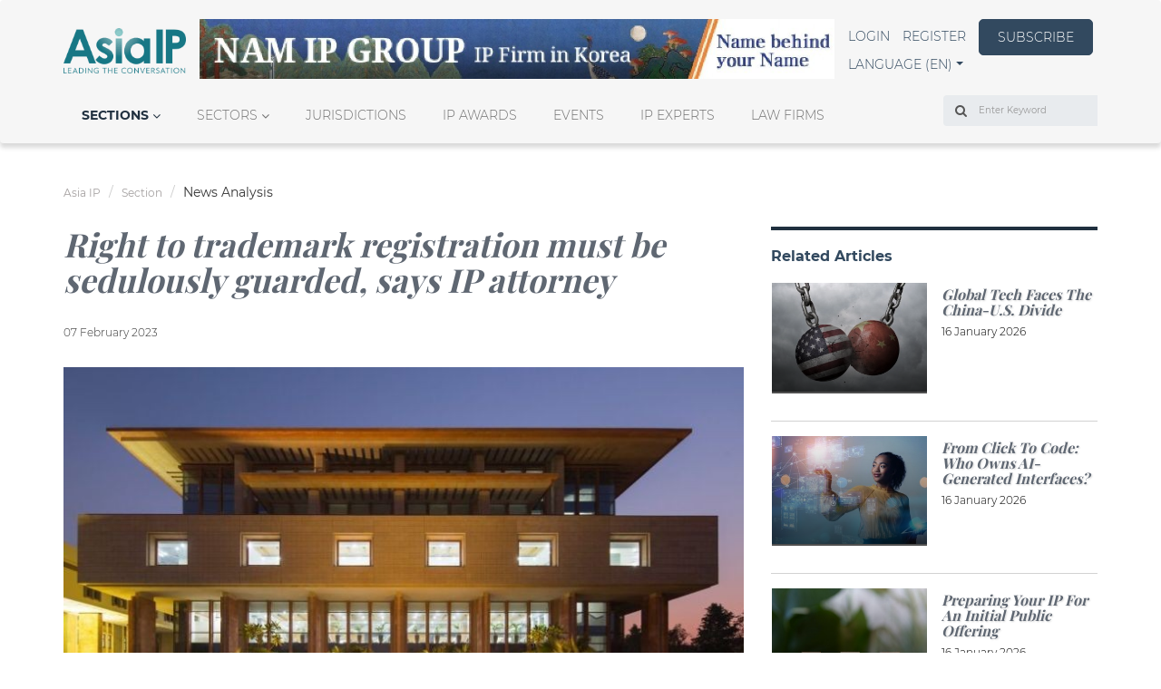

--- FILE ---
content_type: text/html; charset=UTF-8
request_url: https://asiaiplaw.com/section/news-analysis/right-to-trademark-registration-must-be-sedulously-guarded-says-ip-attorney
body_size: 16757
content:


<!DOCTYPE html>
    <html lang="en">
    
    <head>
        <meta charset="utf-8">
        <meta name="viewport" content="width=device-width, initial-scale=1, shrink-to-fit=no">
        <meta name="csrf-token" content="O4N6pQFNWXY0SeUrSg8c7H5U9Kl1zMql0NlnFKVa">
        <title>Right to trademark registration must be sedulously guarded, says IP attorney | Asia IP</title>
        <meta name="description" content="">
        <meta name="author" content="Admin Administrator">
        <meta name="keywords" content="Asia IP">
        <link rel="apple-touch-icon" href="https://asiaiplaw.com/storage/imageable/sP2kEoXWjjr866KuF7C7mOv0hsy877E6GJIyyrOi.ico">
        <link rel="icon" type="image/png" href="https://asiaiplaw.com/storage/imageable/sP2kEoXWjjr866KuF7C7mOv0hsy877E6GJIyyrOi.ico"/>

        <meta property="og:locale" content="en">
        <meta property="og:type" content="">
        <meta property="og:url" content="https://asiaiplaw.com/section/news-analysis/right-to-trademark-registration-must-be-sedulously-guarded-says-ip-attorney">
        <meta property="og:title" content="Right to trademark registration must be sedulously guarded, says IP attorney">
        <meta property="og:description" content="Chadha &amp; Chadha’s Sonal Madan discusses Delhi High Court’s decision in “Swiss Military” trademark case">
        <meta property="og:image" content="/storage/media/image/article/a24281a03c28fa405eb29b54ebfe5d9b/banner/dd17e652cd2a08fdb8bf7f68e2ad3814/conversions/Delhi-Court--extra_large.jpg">
        <meta property="og:site_name" content="Asia IP">

        <script defer>
    class LarabugJsClient {
        constructor() {
            window.addEventListener('error', e => {
                this.send(e);
            });
        }

        send(e) {
            return new Promise(function (resolve, reject) {
                let stack = e.error.stack;
                let exception = e.error.toString();

                if (stack) {
                    exception += '\n' + stack;
                }

                let data = {
                    message: e.message,
                    exception: exception,
                    file: e.filename,
                    url: window.location.origin + window.location.pathname,
                    line: e.lineno,
                    column: e.colno,
                    error: e.message,
                    stack: e.error.stack,
                };

                let xhr = new XMLHttpRequest();
                xhr.open("POST", window.location.origin + '/larabug-api/javascript-report', true);
                xhr.setRequestHeader("Content-Type", "application/json;charset=UTF-8");
                xhr.onload = function () {
                    if (this.status >= 200 && this.status < 300) {
                        resolve(xhr.response);
                    } else {
                        reject({
                            status: this.status,
                            statusText: xhr.statusText
                        });
                    }
                };
                xhr.onerror = function () {
                    reject({
                        status: this.status,
                        statusText: xhr.statusText
                    });
                };
                xhr.send(JSON.stringify(data));
            });
        }
    }

    new LarabugJsClient();
</script>

                <link rel="preload" font-display="swap"
              href="/fonts/vendor/font-awesome/fontawesome-webfont.woff2?af7ae505a9eed503f8b8e6982036873e" as="font"
              type="font/woff2" crossorigin="anonymous">
        <link rel="preload" font-display="swap" href="/fonts/montserrat-v14-latin-300.woff2" as="font" type="font/woff2"
              crossorigin="anonymous">
        <link rel="preload" font-display="swap" href="/fonts/playfair-display-v18-latin-regular.woff2" as="font"
              type="font/woff2" crossorigin="anonymous">
        <link rel="preload" font-display="swap" href="/fonts/montserrat-v14-latin-regular.woff2" as="font"
              type="font/woff2" crossorigin="anonymous">
        <link rel="preload" font-display="swap" href="/fonts/montserrat-v14-latin-700.woff2" as="font" type="font/woff2"
              crossorigin="anonymous">

        
                <style>html {
        font-family: sans-serif;
        -ms-text-size-adjust: 100%;
        -webkit-text-size-adjust: 100%
    }

    body {
        margin: 0
    }

    header, nav, section {
        display: block
    }

    a {
        background-color: transparent
    }

    h1 {
        font-size: 2em;
        margin: .67em 0
    }

    small {
        font-size: 80%
    }

    img {
        border: 0
    }

    button, input {
        color: inherit;
        font: inherit;
        margin: 0
    }

    button {
        overflow: visible
    }

    button {
        text-transform: none
    }

    button {
        -webkit-appearance: button
    }

    button::-moz-focus-inner, input::-moz-focus-inner {
        border: 0;
        padding: 0
    }

    input {
        line-height: normal
    }

    *, :after, :before {
        -webkit-box-sizing: border-box;
        box-sizing: border-box
    }

    html {
        font-size: 10px
    }

    body {
        font-family: Helvetica Neue, Helvetica, Arial, sans-serif;
        font-size: 14px;
        line-height: 1.42857143;
        color: #333;
        background-color: #fff
    }

    button, input {
        font-family: inherit;
        font-size: inherit;
        line-height: inherit
    }

    a {
        color: #337ab7;
        text-decoration: none
    }

    img {
        vertical-align: middle
    }

    .img-responsive {
        display: block;
        max-width: 100%;
        height: auto
    }

    .sr-only {
        position: absolute;
        width: 1px;
        height: 1px;
        margin: -1px;
        padding: 0;
        overflow: hidden;
        clip: rect(0, 0, 0, 0);
        border: 0
    }

    h1, h2, h3, h4 {
        font-family: inherit;
        font-weight: 500;
        line-height: 1.1;
        color: inherit
    }

    h1, h2, h3 {
        margin-top: 20px;
        margin-bottom: 10px
    }

    h4 {
        margin-top: 10px;
        margin-bottom: 10px
    }

    h1 {
        font-size: 36px
    }

    h2 {
        font-size: 30px
    }

    h3 {
        font-size: 24px
    }

    h4 {
        font-size: 18px
    }

    p {
        margin: 0 0 10px
    }

    small {
        font-size: 85%
    }

    .text-right {
        text-align: right
    }

    .text-center {
        text-align: center
    }

    .text-uppercase {
        text-transform: uppercase
    }

    .text-capitalize {
        text-transform: capitalize
    }

    ul {
        margin-top: 0;
        margin-bottom: 10px
    }

    ul ul {
        margin-bottom: 0
    }

    .list-inline {
        padding-left: 0;
        list-style: none
    }

    .list-inline {
        margin-left: -5px
    }

    .list-inline > li {
        display: inline-block;
        padding-left: 5px;
        padding-right: 5px
    }

    .container {
        margin-right: auto;
        margin-left: auto;
        padding-left: 15px;
        padding-right: 15px
    }

    .container:after, .container:before {
        content: " ";
        display: table
    }

    .container:after {
        clear: both
    }

    @media (min-width: 768px) {
        .container {
            width: 750px
        }
    }

    @media (min-width: 992px) {
        .container {
            width: 970px
        }
    }

    @media (min-width: 1200px) {
        .container {
            width: 1170px
        }
    }

    .row {
        margin-left: -15px;
        margin-right: -15px
    }

    .row:after, .row:before {
        content: " ";
        display: table
    }

    .row:after {
        clear: both
    }

    .col-md-3, .col-md-4, .col-md-6, .col-md-8, .col-md-12, .col-xs-6 {
        position: relative;
        min-height: 1px;
        padding-left: 15px;
        padding-right: 15px
    }

    .col-xs-6 {
        float: left
    }

    .col-xs-6 {
        width: 50%
    }

    @media (min-width: 992px) {
        .col-md-3, .col-md-4, .col-md-6, .col-md-8, .col-md-12 {
            float: left
        }

        .col-md-3 {
            width: 25%
        }

        .col-md-4 {
            width: 33.33333333%
        }

        .col-md-6 {
            width: 50%
        }

        .col-md-8 {
            width: 66.66666667%
        }

        .col-md-12 {
            width: 100%
        }
    }

    label {
        display: inline-block;
        max-width: 100%;
        margin-bottom: 5px;
        font-weight: 700
    }

    .form-control {
        display: block;
        font-size: 14px;
        line-height: 1.42857143;
        color: #555
    }

    .form-control {
        width: 100%;
        height: 34px;
        padding: 6px 12px;
        background-color: #fff;
        background-image: none;
        border: 1px solid #ccc;
        border-radius: 4px;
        -webkit-box-shadow: inset 0 1px 1px rgba(0, 0, 0, .075);
        box-shadow: inset 0 1px 1px rgba(0, 0, 0, .075)
    }

    .form-control::-moz-placeholder {
        color: #999;
        opacity: 1
    }

    .form-control:-ms-input-placeholder {
        color: #999
    }

    .form-control::-webkit-input-placeholder {
        color: #999
    }

    .form-control::-ms-expand {
        border: 0;
        background-color: transparent
    }

    .form-group {
        margin-bottom: 15px
    }

    @media (min-width: 768px) {
        .form-inline .form-group {
            display: inline-block;
            margin-bottom: 0;
            vertical-align: middle
        }

        .form-inline .form-control {
            display: inline-block;
            width: auto;
            vertical-align: middle
        }

        .form-inline .input-group {
            display: inline-table;
            vertical-align: middle
        }

        .form-inline .input-group .form-control, .form-inline .input-group .input-group-addon {
            width: auto
        }

        .form-inline .input-group > .form-control {
            width: 100%
        }
    }

    .btn {
        display: inline-block;
        margin-bottom: 0;
        font-weight: 400;
        text-align: center;
        vertical-align: middle;
        -ms-touch-action: manipulation;
        touch-action: manipulation;
        background-image: none;
        border: 1px solid transparent;
        white-space: nowrap;
        padding: 6px 12px;
        font-size: 14px;
        line-height: 1.42857143;
        border-radius: 4px
    }

    .fade {
        opacity: 0
    }

    .fade.in {
        opacity: 1
    }

    .collapse {
        display: none
    }

    .collapse.in {
        display: block
    }

    .caret {
        display: inline-block;
        width: 0;
        height: 0;
        margin-left: 2px;
        vertical-align: middle;
        border-top: 4px dashed;
        border-top: 4px solid \9;
        border-right: 4px solid transparent;
        border-left: 4px solid transparent
    }

    .dropdown {
        position: relative
    }

    .dropdown-menu {
        position: absolute;
        top: 100%;
        left: 0;
        z-index: 1000;
        display: none;
        float: left;
        min-width: 160px;
        padding: 5px 0;
        margin: 2px 0 0;
        list-style: none;
        font-size: 14px;
        text-align: left;
        background-color: #fff;
        border: 1px solid #ccc;
        border: 1px solid rgba(0, 0, 0, .15);
        border-radius: 4px;
        -webkit-box-shadow: 0 6px 12px rgba(0, 0, 0, .175);
        box-shadow: 0 6px 12px rgba(0, 0, 0, .175);
        background-clip: padding-box
    }

    .dropdown-menu > li > a {
        display: block;
        padding: 3px 20px;
        clear: both;
        font-weight: 400;
        line-height: 1.42857143;
        color: #333;
        white-space: nowrap
    }

    .input-group {
        position: relative;
        display: table;
        border-collapse: separate
    }

    .input-group .form-control {
        position: relative;
        z-index: 2;
        float: left;
        width: 100%;
        margin-bottom: 0
    }

    .input-group-addon, .input-group .form-control {
        display: table-cell
    }

    .input-group-addon {
        width: 1%;
        white-space: nowrap;
        vertical-align: middle
    }

    .input-group-addon {
        padding: 6px 12px;
        font-size: 14px;
        font-weight: 400;
        line-height: 1;
        color: #555;
        text-align: center;
        background-color: #eee;
        border: 1px solid #ccc;
        border-radius: 4px
    }

    .input-group-addon:first-child {
        border-bottom-right-radius: 0;
        border-top-right-radius: 0
    }

    .input-group-addon:first-child {
        border-right: 0
    }

    .input-group .form-control:last-child {
        border-bottom-left-radius: 0;
        border-top-left-radius: 0
    }

    .nav {
        margin-bottom: 0;
        padding-left: 0;
        list-style: none
    }

    .nav:after, .nav:before {
        content: " ";
        display: table
    }

    .nav:after {
        clear: both
    }

    .nav > li, .nav > li > a {
        position: relative;
        display: block
    }

    .nav > li > a {
        padding: 10px 15px
    }

    .nav-tabs {
        border-bottom: 1px solid #ddd
    }

    .nav-tabs > li {
        float: left;
        margin-bottom: -1px
    }

    .nav-tabs > li > a {
        margin-right: 2px;
        line-height: 1.42857143;
        border: 1px solid transparent;
        border-radius: 4px 4px 0 0
    }

    .nav-tabs > li.active > a {
        color: #555;
        background-color: #fff;
        border: 1px solid #ddd;
        border-bottom-color: transparent
    }

    .tab-content > .tab-pane {
        display: none
    }

    .tab-content > .active {
        display: block
    }

    .nav-tabs .dropdown-menu {
        margin-top: -1px;
        border-top-right-radius: 0;
        border-top-left-radius: 0
    }

    .navbar {
        position: relative;
        min-height: 50px;
        margin-bottom: 20px;
        border: 1px solid transparent
    }

    .navbar:after, .navbar:before {
        content: " ";
        display: table
    }

    .navbar:after {
        clear: both
    }

    @media (min-width: 768px) {
        .navbar {
            border-radius: 4px
        }
    }

    .navbar-header:after, .navbar-header:before {
        content: " ";
        display: table
    }

    .navbar-header:after {
        clear: both
    }

    @media (min-width: 768px) {
        .navbar-header {
            float: left
        }
    }

    .navbar-collapse {
        overflow-x: visible;
        padding-right: 15px;
        padding-left: 15px;
        border-top: 1px solid transparent;
        -webkit-box-shadow: inset 0 1px 0 hsla(0, 0%, 100%, .1);
        box-shadow: inset 0 1px 0 hsla(0, 0%, 100%, .1);
        -webkit-overflow-scrolling: touch
    }

    .navbar-collapse:after, .navbar-collapse:before {
        content: " ";
        display: table
    }

    .navbar-collapse:after {
        clear: both
    }

    @media (min-width: 768px) {
        .navbar-collapse {
            width: auto;
            border-top: 0;
            -webkit-box-shadow: none;
            box-shadow: none
        }

        .navbar-collapse.collapse {
            display: block !important;
            height: auto !important;
            padding-bottom: 0;
            overflow: visible !important
        }
    }

    .container > .navbar-collapse, .container > .navbar-header {
        margin-right: -15px;
        margin-left: -15px
    }

    @media (min-width: 768px) {
        .container > .navbar-collapse, .container > .navbar-header {
            margin-right: 0;
            margin-left: 0
        }
    }

    .navbar-brand {
        float: left;
        padding: 15px;
        font-size: 18px;
        line-height: 20px;
        height: 50px
    }

    .navbar-brand > img {
        display: block
    }

    @media (min-width: 768px) {
        .navbar > .container .navbar-brand {
            margin-left: -15px
        }
    }

    .navbar-toggle {
        position: relative;
        float: right;
        margin-right: 15px;
        padding: 9px 10px;
        margin-top: 8px;
        margin-bottom: 8px;
        background-color: transparent;
        background-image: none;
        border: 1px solid transparent;
        border-radius: 4px
    }

    .navbar-toggle .icon-bar {
        display: block;
        width: 22px;
        height: 2px;
        border-radius: 1px
    }

    .navbar-toggle .icon-bar + .icon-bar {
        margin-top: 4px
    }

    @media (min-width: 768px) {
        .navbar-toggle {
            display: none
        }
    }

    .navbar-nav {
        margin: 7.5px -15px
    }

    .navbar-nav > li > a {
        padding-top: 10px;
        padding-bottom: 10px;
        line-height: 20px
    }

    @media (min-width: 768px) {
        .navbar-nav {
            float: left;
            margin: 0
        }

        .navbar-nav > li {
            float: left
        }

        .navbar-nav > li > a {
            padding-top: 15px;
            padding-bottom: 15px
        }
    }

    .navbar-nav > li > .dropdown-menu {
        margin-top: 0;
        border-top-right-radius: 0;
        border-top-left-radius: 0
    }

    .panel {
        margin-bottom: 20px;
        background-color: #fff;
        border: 1px solid transparent;
        border-radius: 4px;
        -webkit-box-shadow: 0 1px 1px rgba(0, 0, 0, .05);
        box-shadow: 0 1px 1px rgba(0, 0, 0, .05)
    }

    .panel-body {
        padding: 15px
    }

    .panel-body:after, .panel-body:before {
        content: " ";
        display: table
    }

    .panel-body:after {
        clear: both
    }

    .panel-heading {
        padding: 10px 15px;
        border-bottom: 1px solid transparent;
        border-top-right-radius: 3px;
        border-top-left-radius: 3px
    }

    .panel-title {
        color: inherit
    }

    .panel-title {
        margin-top: 0;
        margin-bottom: 0;
        font-size: 16px
    }

    .panel-footer {
        padding: 10px 15px;
        background-color: #f5f5f5;
        border-top: 1px solid #ddd;
        border-bottom-right-radius: 3px;
        border-bottom-left-radius: 3px
    }

    .panel-group {
        margin-bottom: 20px
    }

    .panel-group .panel {
        margin-bottom: 0;
        border-radius: 4px
    }

    .panel-group .panel + .panel {
        margin-top: 5px
    }

    .panel-default {
        border-color: #ddd
    }

    .panel-default > .panel-heading {
        color: #333;
        background-color: #f5f5f5;
        border-color: #ddd
    }

    .clearfix:after, .clearfix:before {
        content: " ";
        display: table
    }

    .clearfix:after {
        clear: both
    }

    .pull-right {
        float: right !important
    }

    .hidden {
        display: none !important
    }

    @-ms-viewport {
        width: device-width
    }

    .slick-slider {
        -webkit-box-sizing: border-box;
        box-sizing: border-box;
        -webkit-touch-callout: none;
        -ms-touch-action: pan-y;
        touch-action: pan-y
    }

    .slick-list, .slick-slider {
        position: relative;
        display: block
    }

    .slick-list {
        overflow: hidden;
        margin: 0;
        padding: 0
    }

    .slick-slider .slick-list, .slick-slider .slick-track {
        -webkit-transform: translateZ(0);
        transform: translateZ(0)
    }

    .slick-track {
        margin: 0 !important;
        position: relative;
        top: 0;
        left: 0;
        display: block;
    }

    .slick-track:after, .slick-track:before {
        display: table;
        content: ""
    }

    .slick-track:after {
        clear: both
    }

    .slick-slide {
        display: none;
        float: left;
        height: 100%;
        min-height: 1px
    }

    .slick-slide img {
        display: block
    }

    .slick-initialized .slick-slide {
        display: block
    }

    .relative {
        position: relative
    }

    @font-face {
        font-family: FontAwesome;
        src: url(/fonts/vendor/font-awesome/fontawesome-webfont.eot?674f50d287a8c48dc19ba404d20fe713);
        src: url(/fonts/vendor/font-awesome/fontawesome-webfont.eot?674f50d287a8c48dc19ba404d20fe713) format("embedded-opentype"), url(/fonts/vendor/font-awesome/fontawesome-webfont.woff2?af7ae505a9eed503f8b8e6982036873e) format("woff2"), url(/fonts/vendor/font-awesome/fontawesome-webfont.woff?fee66e712a8a08eef5805a46892932ad) format("woff"), url(/fonts/vendor/font-awesome/fontawesome-webfont.ttf?b06871f281fee6b241d60582ae9369b9) format("truetype"), url(/fonts/vendor/font-awesome/fontawesome-webfont.svg?912ec66d7572ff821749319396470bde) format("svg");
        font-weight: 400;
        font-style: normal
    }

    .fa {
        display: inline-block;
        font: normal normal normal 14px/1 FontAwesome;
        font-size: inherit;
        text-rendering: auto;
        -webkit-font-smoothing: antialiased;
        -moz-osx-font-smoothing: grayscale
    }

    .pull-right {
        float: right
    }

    .fa.pull-right {
        margin-left: .3em
    }

    .fa-search:before {
        content: "\F002"
    }

    .fa-chevron-up:before {
        content: "\F077"
    }

    .fa-angle-right:before {
        content: "\F105"
    }

    .fa-angle-down:before {
        content: "\F107"
    }

    .sr-only {
        position: absolute;
        width: 1px;
        height: 1px;
        padding: 0;
        margin: -1px;
        overflow: hidden;
        clip: rect(0, 0, 0, 0);
        border: 0
    }

    body {
        font-family: Montserrat, sans-serif
    }

    body a {
        text-decoration: none !important
    }

    body .panel {
        border-radius: 0
    }

    .mrgnauto {
        margin: 0 auto
    }

    .title__light {
        font-size: 24px
    }

    .title__light, .title__light--small {
        font-weight: 500;
        color: #fff;
        text-shadow: 1px 1px 2px rgba(0, 0, 0, .15);
        font-family: Playfair Display, serif
    }

    .title__light--small {
        font-size: 16px;
        line-height: 23px
    }

    .title__dark--mid {
        font-size: 18px;
        font-weight: 500;
        color: #000;
        text-shadow: 1px 1px 2px rgba(0, 0, 0, .15);
        font-family: Playfair Display, serif;
        margin-top: 5px
    }

    .section-title {
        display: inline-block;
        font-size: 16px;
        font-weight: 700;
        color: #32495f;
        margin-bottom: 40px
    }

    .section-title a {
        color: #32495f
    }

    .p15 {
        padding: 15px
    }

    .mt0 {
        margin-top: 0
    }

    .mr20 {
        margin-right: 20px
    }

    .mb0 {
        margin-bottom: 0
    }

    .mb10 {
        margin-bottom: 10px
    }

    .mb20 {
        margin-bottom: 20px
    }

    .mb25 {
        margin-bottom: 25px
    }

    .mb30 {
        margin-bottom: 30px
    }

    .mb40 {
        margin-bottom: 40px
    }

    .mb60 {
        margin-bottom: 60px
    }

    .mb85 {
        margin-bottom: 85px
    }

    .dblock {
        display: block
    }

    .diblock {
        display: inline-block
    }

    .h-100 {
        height: 100%
    }

    .p0 {
        padding: 0
    }

    .basic {
        font-size: 14px;
        font-weight: 300
    }

    .basic__light {
        color: #fff
    }

    .basic__dark {
        color: #000
    }

    .linkable {
        font-size: 14px;
        font-weight: 300;
        color: #32495f
    }

    .btnlink {
        width: 126px;
        height: 40px;
        border-radius: 5px;
        border-color: #32495f;
        background-color: #32495f;
        font-size: 14px;
        font-weight: 300;
        color: #fff;
        line-height: 27px
    }

    .btnmore {
        font-size: 14px;
        font-weight: 700;
        color: #9da7b2
    }

    .text-center {
        text-align: center
    }

    .banner-wrapper {
        max-width: 1920px;
        width: 100%;
        margin: 0 auto
    }

    .for-mobile {
        display: none
    }

    .block .left-content, .block .right-content {
        padding: 7.5px
    }

    .block .panel-heading {
        border-radius: 0
    }

    .block .panel-heading:after {
        content: "";
        position: absolute;
        background: -webkit-gradient(linear, left top, left bottom, from(hsla(0, 0%, 100%, 0)), to(#000));
        background: linear-gradient(180deg, hsla(0, 0%, 100%, 0), #000);
        width: 100%;
        height: 100%;
        bottom: 0;
        top: 1px;
        opacity: .7
    }

    .block .panel-heading img {
        width: 100%;
        -o-object-fit: cover;
        object-fit: cover
    }

    .block .panel-body.with-content {
        height: 100%;
        width: 100%;
        position: absolute;
        bottom: 0
    }

    .block .panel-body.with-content .item-content {
        padding: 15px;
        position: absolute;
        bottom: 0;
        width: 100%
    }

    .block .panel-body.with-content .item-content:after {
        content: "";
        display: block;
        width: 55px;
        height: 4px;
        position: absolute;
        bottom: 0;
        background: #fff
    }

    .block .panel-body.with-content .item-content .title__light {
        position: absolute;
        bottom: 20px;
        margin-bottom: 0
    }

    .block.custom-border {
        border-top: 4px solid #f2f2f2
    }

    .block.custom-border .section-title:after {
        content: "";
        display: block;
        width: 100%;
        height: 4px;
        position: absolute;
        top: -24px;
        background: #20303f
    }

    .block-in-depth-analysis .custom-slider .slick-prev, .intro-articles.block .custom-slider .slick-prev, .news.block .custom-slider .slick-prev, .people-and-place.block .custom-slider .slick-prev {
        top: auto;
        bottom: -10%;
        left: .8%
    }

    .block-in-depth-analysis .custom-slider .slick-next, .intro-articles.block .custom-slider .slick-next, .news.block .custom-slider .slick-next, .people-and-place.block .custom-slider .slick-next {
        top: auto;
        bottom: -10%;
        left: 2.8%
    }

    .people-and-place.block .custom-slider .slick-next, .people-and-place.block .custom-slider .slick-prev {
        bottom: -35%
    }

    .block-news > .row {
        margin: 0 -7.5px
    }

    .block-news .item {
        padding: 0 7.5px
    }

    .block-news .item .panel-body { /* height: 149px; */
        overflow: hidden
    }

    .block-people-places .item .img-holder, .block-people-places .item .item--content {
        padding: 0 7.5px
    }

    .block-in-depth-analysis > .row {
        margin: 0 -7.5px
    }

    .block-in-depth-analysis .item {
        padding: 0 7.5px
    }

    .block-in-depth-analysis .custom-slider {
        margin-bottom: 40px
    }

    .block-in-depth-analysis .panel-footer {
        border: none
    }

    .block-in-depth-analysis .item--content {
        min-height: 50px
    }

    .ip-analysts .panel .p15 {
        background: #20303f;
        color: #fff
    }

    .tabular.block .nav-tabs a {
        font-size: 12px;
        color: #707070;
        border: none;
        background-color: transparent
    }

    .tabular.block .nav-tabs .active > a {
        color: #333;
        font-weight: 700;
        border: none;
        background-color: transparent
    }

    .more-articles .custom-border {
        border-color: #9da7b2
    }

    .more-articles .magazine-item a {
        color: #333
    }

    .more-articles .article-blocks .custom-border {
        border-color: #9da7b2
    }

    .more-articles .article-blocks .item {
        padding: 20px 15px;
        padding-bottom: 15px;
        background-color: #ebedef
    }

    .more-articles .article-blocks nav {
        margin-top: 19px;
        margin-right: 50%
    }

    .more-articles .article-blocks .dropdown-toggle.menu {
        text-transform: uppercase;
        font-size: 14px;
        font-weight: 700;
        color: #9da7b2;
        padding: 0
    }

    .more-articles .article-blocks .dropdown-menu {
        left: 100%;
        top: 0
    }

    .more-articles .article-blocks .dropdown-menu a {
        font-size: 12px
    }

    .most-read .linkable {
        display: inline-block
    }

    .most-read .row {
        margin: 0 -7.5px
    }

    .most-read .article-body, .most-read .article-image {
        padding: 0 7.5px
    }

    .most-read .title__dark--mid {
        font-size: 16px;
        color: #5f6772;
        font-weight: 700;
        font-style: italic
    }

    .most-read .date {
        font-size: 12px;
        font-weight: 300;
        color: #000
    }

    .news .item .panel {
        -webkit-box-shadow: none;
        box-shadow: none;
        border: none;
        background-color: #f5f5f5;
        height: 100%;
    }

    .mt20 {
        margin-top: 20px
    }

    .footer .block.custom-border .section-title {
        color: #fff
    }

    .footer .block.custom-border .section-title:after {
        background: #fff
    }

    .footer .block-about.block.custom-border .section-title {
        display: none
    }

    .scrollbutton {
        position: fixed;
        z-index: 500;
        right: 20px;
        background-color: #2c3e50;
        color: #fff;
        border-radius: 50%;
        border: none;
        height: 40px;
        width: 40px;
        opacity: .5;
        outline: none !important;
        display: none
    }

    .scrollbutton.scroll-bottom {
        bottom: 30px
    }

    @media  screen and (max-width: 767px) {
        .scrollbutton {
            right: 5px
        }

        .scrollbutton.scroll-bottom {
            bottom: 15px
        }
    }

    .custom-slider .panel {
        -webkit-box-shadow: none;
        box-shadow: none;
        border-color: transparent
    }

    .custom-slider .slick-arrow {
        z-index: 1
    }

    .custom-slider .slick-prev {
        border: 1px solid #9da7b2
    }

    .custom-slider .slick-prev {
        background: url("/img/icons/prev.svg") no-repeat;
        background-position: 50%;
        background-size: 35%
    }

    .custom-slider .slick-prev:after, .custom-slider .slick-prev:before {
        display: none
    }

    .custom-slider .slick-next {
        border: 1px solid #9da7b2
    }

    .custom-slider .slick-next {
        background: url("/img/icons/next.svg") no-repeat;
        background-position: 50%;
        background-size: 35%
    }

    .custom-slider .slick-next:after, .custom-slider .slick-next:before {
        display: none
    }

    .custom-slider .slick-slide {
        height: auto
    }

    .user-menu .navbar-header .navbar-brand {
        max-width: 100%;
        height: 50px;
        padding: 0
    }

    @media  screen and (max-width: 991px) {
        .user-menu .navbar-header .navbar-brand {
            padding-left: 15px
        }
    }

    @media  screen and (max-width: 991px) {
        .user-menu {
            padding-top: 20px
        }
    }

    .front .block-news .item .item__rm {
        text-align: right;
        padding: 0 15px 15px
    }

    .front .block-news .item .item__rm a {
        font-size: 14px;
        font-weight: 700;
        color: #9da7b2
    }

    @font-face {
        font-family: slick;
        src: url(/fonts/vendor/slick-carousel/slick/slick.eot?ced611daf7709cc778da928fec876475);
        src: url(/fonts/vendor/slick-carousel/slick/slick.eot?ced611daf7709cc778da928fec876475) format("embedded-opentype"), url(/fonts/vendor/slick-carousel/slick/slick.woff?b7c9e1e479de3b53f1e4e30ebac2403a) format("woff"), url(/fonts/vendor/slick-carousel/slick/slick.ttf?d41f55a78e6f49a5512878df1737e58a) format("truetype"), url(/fonts/vendor/slick-carousel/slick/slick.svg?f97e3bbf73254b0112091d0192f17aec) format("svg");
        font-weight: 400;
        font-style: normal
    }

    .slick-next, .slick-prev {
        position: absolute;
        display: block;
        height: 20px;
        width: 20px;
        line-height: 0;
        font-size: 0;
        top: 50%;
        -webkit-transform: translateY(-50%);
        transform: translateY(-50%);
        padding: 0;
        border: none
    }

    .slick-next, .slick-prev {
        background: transparent;
        color: transparent;
        outline: none
    }

    .slick-next:before, .slick-prev:before {
        font-family: slick;
        font-size: 20px;
        line-height: 1;
        color: #fff;
        opacity: .75;
        -webkit-font-smoothing: antialiased;
        -moz-osx-font-smoothing: grayscale
    }

    .slick-prev {
        left: -25px
    }

    .slick-prev:before {
        content: "\2190"
    }

    .slick-next {
        right: -25px
    }

    .slick-next:before {
        content: "\2192"
    }

    @media (min-width: 320px) and (max-width: 767px) {
        .for-desktop .nav.nav-tabs {
            display: none
        }
    }

    @media  only screen and (min-width: 1200px) {
        .for-mobile {
            display: none
        }

        .for-desktop .nav.nav-tabs {
            display: block
        }
    }

    @media (min-width: 992px) {
        #myNavbar:after, #myNavbar:before {
            display: none
        }

        .navbar > .container .navbar-brand {
            margin-left: 0 !important
        }

        .user-menu {
            padding-top: 20px;
            margin-bottom: 36px
        }

        .user-menu .menu-desktop {
            padding: 0;
            display: -webkit-box !important;
            display: -ms-flexbox !important;
            display: flex !important;
            -webkit-box-pack: justify;
            -ms-flex-pack: justify;
            justify-content: space-between
        }

        .more-articles > .row {
            margin: 0 -7.5px
        }

        .more-articles .left-content, .more-articles .right-content {
            padding: 0 7.5px;
            margin-bottom: 40px
        }

        .more-articles .right-content .row {
            margin: 0
        }

        .article-blocks .magazine {
            padding: 0
        }

        .article-blocks .magazine-item {
            padding: 8px 0
        }

        .block-people-places .panel-heading {
            max-height: 125px;
            overflow: hidden
        }

        .tabular.block .section-title {
            float: left
        }

        .tabular.block .nav-tabs {
            display: -webkit-box;
            display: -ms-flexbox;
            display: flex;
            -webkit-box-pack: end;
            -ms-flex-pack: end;
            justify-content: flex-end
        }

        .tabular.block li.dropdown {
            float: right
        }
    }

    .filter-icon {
        transition: transform 0.5s ease;
    }

    .gray-hover:hover {
        background-color: rgb(245,244,244);
        transition: background-color 0.3s;
    }

    .gray-hover:hover span {
        text-decoration: underline;
    }

    .title__dark--small,
    .title__dark--small a {
        font-size: 14px;
        font-weight: 500;
        color: #000;
        text-shadow: 1px 1px 2px rgba(0, 0, 0, 0.15);
        font-family: "Playfair Display", serif;
        margin-top: 5px;
    }

    .social-link{
        color: white;
        transition: color 0.3s;
    }

    .social-link:hover {
        color: #217783;
    }
</style>        <style>
            .processing-page-load {
                overflow: hidden;
                background-color: #fff;
            }

            .processing-page-load .main-footer, .processing-page-load .main-wrapper {
                opacity: 0
            }

            .page-loading {
                display: none;
                opacity: 0
            }

            .page-loading.page-loading-fixed {
                position: fixed;
                left: 0;
                top: 40%;
                width: 100%;
                text-align: center;
                z-index: 3
            }

            .page-loading.page-loading-absolute {
                position: absolute;
                left: 0;
                top: 40%;
                width: 100%;
                text-align: center;
                z-index: 3
            }

            .page-loading p {
                letter-spacing: .05ex;
                font-weight: 300;
                color: #676767;
                margin: 10px 0
            }

            .page-loading.page-loading-show {
                display: block;
                opacity: 1
            }

            .admin-wrapper .navbar-inverse .navbar-collapse, .navbar-inverse .navbar-form {
                border-color: #101010;
                background: #fff
            }

            .user-menu.mobile {
                display: block
            }

            .user-menu {
                display: none;
                border-radius: 0;
                background: #f6f6f6;
                box-shadow: 0 5px 5px 0 rgba(0, 0, 0, .15)
            }

            .user-menu .logo {
                font-size: 40px;
                background: -webkit-gradient(linear, left top, left bottom, from(#366471), to(#203140));
                -webkit-background-clip: text;
                -webkit-text-fill-color: transparent;
                text-shadow: 1px 1px 2px rgba(0, 0, 0, .15);
                font-display: swap;
                font-family: "SF New Republic"
            }

            .user-menu .tag-line {
                font-size: 18px;
                color: #399;
                font-display: swap;
                font-family: "SF New Republic"
            }

            .user-menu .navbar-collapse .navbar-nav .leaf {
                padding: 0 20px
            }

            .user-menu .navbar-collapse .navbar-nav .leaf a {
                padding: 0 0 20px;
                margin-top: 30px;
                font-size: 14px;
                font-weight: 300;
                color: #707070;
                text-transform: uppercase;
                transition: all ease .3s
            }

            .user-menu .navbar-collapse .navbar-nav .leaf a:after {
                content: "";
                display: block;
                width: 0;
                height: 4px;
                position: absolute;
                bottom: 0;
                background: #20303f;
                transition: width .3s
            }

            .user-menu .navbar-collapse .navbar-nav .leaf a:active, .user-menu .navbar-collapse .navbar-nav .leaf a:focus, .user-menu .navbar-collapse .navbar-nav .leaf a:hover {
                color: #20303f;
                background-color: transparent;
                transition: all ease .3s
            }

            .user-menu .navbar-collapse .navbar-nav .leaf a:active:after, .user-menu .navbar-collapse .navbar-nav .leaf a:focus:after, .user-menu .navbar-collapse .navbar-nav .leaf a:hover:after {
                width: 100%;
                transition: width .3s
            }

            .user-menu .navbar-collapse .navbar-nav .leaf.active > .menu, .user-menu .navbar-collapse .navbar-nav .leaf.active > a {
                color: #20303f;
                font-weight: 700
            }

            .user-menu .navbar-collapse .navbar-nav .leaf.active > .menu:after, .user-menu .navbar-collapse .navbar-nav .leaf.active > a:after {
                width: 100%
            }

            .user-menu .navbar-collapse .navbar-nav .dropdown.leaf .fa {
                transition: all ease .5s
            }

            .user-menu .navbar-collapse .navbar-nav .dropdown.leaf:hover .fa {
                transform: rotate(180deg);
                transition: all ease .5s
            }

            .user-menu .navbar-collapse .navbar-nav .dropdown.leaf a .fa {
                margin-top: 5%;
                transition: all ease .3s
            }

            .user-menu .navbar-collapse .navbar-nav .dropdown.leaf a:after {
                display: none
            }

            .user-menu .navbar-collapse .navbar-nav .dropdown .dropdown-menu li {
                padding: 0
            }

            .user-menu .navbar-collapse .navbar-nav .dropdown .dropdown-menu a {
                font-size: 12px;
                margin-top: 0;
                padding: 10px;
                transition: all ease .3s
            }

            .user-menu .navbar-collapse .navbar-nav .dropdown .dropdown-menu a:hover {
                color: #20303f;
                background-color: #f6f6f6;
                transition: all ease .3s
            }

            .user-menu .navbar-collapse .navbar-nav .dropdown-menu > .active > a, .user-menu .navbar-collapse .navbar-nav .dropdown-menu > .active > a:focus, .user-menu .navbar-collapse .navbar-nav .dropdown-menu > .active > a:hover {
                background-color: transparent
            }

            .user-menu .navbar-header .icon-bar {
                background: #399
            }

            .user-menu .navbar-header .navbar-brand {
                display: block;
                max-height: 50px;
                max-width: 200px;
            }

            .user-menu .navbar-header .navbar-brand img {
                max-height: 100%
            }

            .user-menu form {
                width: 170px;
                display: flex;
                flex-direction: column;
                justify-content: center
            }

            .user-menu form .form-control, .user-menu form .input-group-addon {
                box-shadow: none;
                border-color: transparent;
                background-color: #e8ebee
            }

            .user-menu form .form-control:focus, .user-menu form .input-group-addon:focus {
                box-shadow: none
            }

            .user-menu form .form-control {
                font-size: 10px;
                font-weight: 300px;
                color: #32495f
            }

            .user-menu .navbar-header .navbar-toggle .icon-bar {
                width: 22px;
                transition: all .2s
            }

            .user-menu .navbar-header .navbar-toggle.cross .top-bar {
                transform: rotate(45deg);
                transform-origin: 10% 10%
            }

            .user-menu .navbar-header .navbar-toggle.cross .middle-bar {
                opacity: 0
            }

            .user-menu .navbar-header .navbar-toggle.cross .bottom-bar {
                transform: rotate(-45deg);
                transform-origin: 10% 90%
            }

            .user-menu .navbar-header .navbar-toggle .bottom-bar, .user-menu .navbar-header .navbar-toggle .top-bar {
                transform: rotate(0)
            }

            .user-menu .navbar-header .navbar-toggle .middle-bar {
                opacity: 1
            }

            @media  only screen and (min-width: 320px) {
                .menu-mobile {
                    display: block;
                    position: fixed;
                    top: 0;
                    width: 0;
                    height: 100%;
                    z-index: 1
                }

                .menu-mobile .form-inline, .menu-mobile a {
                    display: none !important
                }

                .menu-mobile .form-inline {
                    width: 100%
                }

                .menu-mobile.extended {
                    display: block !important;
                    z-index: 99;
                    background-color: #fff;
                    box-shadow: 0 1px 2px 3px rgba(0, 0, 0, .2);
                    width: 80%;
                    transition: width ease .3s;
                    overflow-y: auto
                }

                .menu-mobile.extended .form-inline, .menu-mobile.extended a {
                    display: block !important
                }
            }

            @media  only screen and (min-width: 992px) {
                .user-menu {
                    display: block
                }

                .user-menu.mobile {
                    display: none
                }
            }

            .intro.block > .row {
                margin: 0 -7.5px
            }

            .intro.block .left-content .panel-heading img {
                max-height: 438px
            }

            .intro.block .right-content .panel-heading img {
                max-height: 92px
            }

            .intro.block .right-content .panel-body.with-content {
                display: flex;
                flex-direction: column;
                justify-content: center;
                align-content: center;
                align-items: center
            }

            .intro.block .right-content .panel-body.with-content .subtitle__light--small, .intro.block .right-content .panel-body.with-content .title__light--bold {
                margin: 0;
                transition: all ease .3s
            }

            .block-featured-article > .row {
                margin: 0 -7.5px
            }

            .block-featured-article .item {
                padding: 0 7.5px
            }
        </style>
        <style> /* playfair-display-regular - latin */
            @font-face {
                font-family: 'Playfair Display';
                font-style: normal;
                font-weight: 400;
                font-display: swap;
                src: url('/fonts/playfair-display-v18-latin-regular.woff2') format('woff2'), /* Chrome 26+, Opera 23+, Firefox 39+ */ url('/fonts/playfair-display-v18-latin-regular.woff') format('woff'); /* Chrome 6+, Firefox 3.6+, IE 9+, Safari 5.1+ */
            }

            /* playfair-display-700 - latin */
            @font-face {
                font-family: 'Playfair Display';
                font-style: normal;
                font-weight: 700;
                font-display: swap;
                src: url('/fonts/playfair-display-v18-latin-700.woff2') format('woff2'), /* Chrome 26+, Opera 23+, Firefox 39+ */ url('/fonts/playfair-display-v18-latin-700.woff') format('woff'); /* Chrome 6+, Firefox 3.6+, IE 9+, Safari 5.1+ */
            }

            /* montserrat-300 - latin */
            @font-face {
                font-family: 'Montserrat';
                font-style: normal;
                font-weight: 300;
                font-display: swap;
                src: url('/fonts/montserrat-v14-latin-300.woff2') format('woff2'), /* Chrome 26+, Opera 23+, Firefox 39+ */ url('/fonts/montserrat-v14-latin-300.woff') format('woff'); /* Chrome 6+, Firefox 3.6+, IE 9+, Safari 5.1+ */
            }

            /* montserrat-regular - latin */
            @font-face {
                font-family: 'Montserrat';
                font-style: normal;
                font-weight: 400;
                font-display: swap;
                src: url('/fonts/montserrat-v14-latin-regular.woff2') format('woff2'), /* Chrome 26+, Opera 23+, Firefox 39+ */ url('/fonts/montserrat-v14-latin-regular.woff') format('woff'); /* Chrome 6+, Firefox 3.6+, IE 9+, Safari 5.1+ */
            }

            /* montserrat-700 - latin */
            @font-face {
                font-family: 'Montserrat';
                font-style: normal;
                font-weight: 700;
                font-display: swap;
                src: url('/fonts/montserrat-v14-latin-700.woff2') format('woff2'), /* Chrome 26+, Opera 23+, Firefox 39+ */ url('/fonts/montserrat-v14-latin-700.woff') format('woff'); /* Chrome 6+, Firefox 3.6+, IE 9+, Safari 5.1+ */
            }

            @font-face {
                font-family: 'SF New Republic';
                font-style: normal;
                font-weight: 500;
                font-display: swap;
                src: url('/fonts/SF_New_Republic.ttf') format('truetype')
            }

            @font-face {
                font-family: FontAwesome;
                font-style: normal;
                font-weight: 500;
                font-display: swap;
                src: url('/fonts/vendor/font-awesome/fontawesome-webfont.woff2?af7ae505a9eed503f8b8e6982036873e') format('woff2');
            } </style>

        <!-- Check if the language is set to RTL, so apply the RTL layouts -->
        <!-- Otherwise apply the normal LTR layouts -->
                    <link rel="preload" href="/css/frontend-core.css?id=e915d19acc46e080b60b" as="style" onload="this.rel='stylesheet'">
            <link rel="preload" href="/css/frontend.css?id=9fb6c80365e5282f0a1a" as="style" onload="this.rel='stylesheet'">
                
        
    </head>

    <body class="processing-page-load node node-type-page
node-page-16">
    <div id="app"
         class="main-wrapper ">
                        <header class="navbar user-menu">
    <div class="container">
        <div class="navbar-header">
            <button type="button" class="navbar-toggle" data-toggle="collapse" data-target="#myNavbar">
                <span class="icon-bar"></span>
                <span class="icon-bar"></span>
                <span class="icon-bar"></span>
            </button>
            
            
            <a class="navbar-brand mt10" href="https://asiaiplaw.com">
                <img src="/storage/imageable/setting/a87ff679a2f3e71d9181a67b7542122c/ASIA IP LOGO NEW-dafault.png" alt="Site Logo">
                
            </a>
            
            

            
            

        </div>
        <div class="d-flex">
            <div class="ad-banner px-15 flex-1">
                
                
                                    <a href="https://nampat.co.kr/" data-pageurl="https://asiaiplaw.com/section/news-analysis/right-to-trademark-registration-must-be-sedulously-guarded-says-ip-attorney" data-id="169" data-adurl="https://nampat.co.kr/" class="ad-click-rate">
                                                    <img src="https://asiaiplaw.com/storage/imageable/ad/3636638817772e42b59d74cff571fbb3/NAM IP Group Banner_page-0001-preview.jpg" class="img-responsive" alt="NAM IP 2026">
                                            </a>
                            </div>
            <div class="auth-buttons">
                                    <div class="login clearfix ml-auto">
                        <nav role="navigation" class="nav-user w-100">
                            <ul class="pull-right list-inline">
                                                                    <li><a href="https://asiaiplaw.com/login" class="linkable mr20px
                         text-uppercase">Login</a></li>
                                    <li><a href="https://asiaiplaw.com/register" class="linkable mr20px
                         text-uppercase">Register</a></li>
                                    <li><a href="https://asiaiplaw.com/subscribe" class="btn btnlink text-uppercase">Subscribe</a>
                                    </li>
                                                            </ul>
                        </nav>
                    </div>
                
                <nav role="navigation" class="nav-lang">
                    <ul class="nav navbar-nav">
                                                    <li class="nav-item dropdown">
                                <a class="nav-link dropdown-toggle nav-link" data-toggle="dropdown" href="#" role="button"
                                    aria-haspopup="true" aria-expanded="false">
                                        <span class="d-md-down-none">Language (EN)</span>
                                </a>
                                <ul class="dropdown-menu" aria-labelledby="navbarDropdownLanguageLink">
                                                                                                                        <li class="leaf">
                                                <a href="/lang/zh" class="dropdown-item">Chinese Simplified</a>
                                            </li>
                                                                                                                                                                <li class="leaf">
                                                <a href="/lang/zh-TW" class="dropdown-item">Chinese Traditional</a>
                                            </li>
                                                                                                                                                                                        </ul>                                
                            </li>
                                            </ul>
                </nav>
            </div>
        </div>
        <div class="clearfix"></div>
        <div class="collapse navbar-collapse menu-desktop" id="myNavbar">
            <nav role="navigation">
                <ul class="nav navbar-nav menu-navbar-main-menu menu-main-menu ql-container relative">
                        
                            
                    <li class="dropdown leaf leaf active">
                        <a href="#" class="dropdown-toggle menu clearfix" data-toggle="dropdown">
                            Sections
                                                            <i class="fa fa-angle-down pull-right"></i>
                                                    </a>
                        <ul class="dropdown-menu">
                                                <li class="leaf "><a
                                href="https://asiaiplaw.com/section/cover-story">Cover Story</a></li>
                                                                <li class="leaf "><a
                                href="https://asiaiplaw.com/section/in-depth">In Depth</a></li>
                                                                <li class="leaf "><a
                                href="https://asiaiplaw.com/section/news-analysis">News Analysis</a></li>
                                                                <li class="leaf "><a
                                href="https://asiaiplaw.com/section/the-verdict">The Verdict</a></li>
                                                                <li class="leaf "><a
                                href="https://asiaiplaw.com/section/people-places">People &amp; Places</a></li>
                                                                <li class="leaf "><a
                                href="https://asiaiplaw.com/section/ip-analysts">IP Analysts</a></li>
                                                                <li class="leaf "><a
                                href="https://asiaiplaw.com/section/strategy-guides">Strategy Guides</a></li>
                                                                <li class="leaf "><a
                                href="https://asiaiplaw.com/section/ip-experts">IP Experts</a></li>
                                    </ul>
                        </li>
                                            
                    <li class="dropdown leaf leaf">
                        <a href="#" class="dropdown-toggle menu clearfix" data-toggle="dropdown">
                            Sectors
                                                            <i class="fa fa-angle-down pull-right"></i>
                                                    </a>
                        <ul class="dropdown-menu">
                                                <li class="leaf "><a
                                href="https://asiaiplaw.com/sector/trademarks">Trademarks</a></li>
                                                                <li class="leaf "><a
                                href="https://asiaiplaw.com/sector/prosecution">Prosecution</a></li>
                                                                <li class="leaf "><a
                                href="https://asiaiplaw.com/sector/pharma-biotech">Pharma &amp; Biotech</a></li>
                                                                <li class="leaf "><a
                                href="https://asiaiplaw.com/sector/patents">Patents</a></li>
                                                                <li class="leaf "><a
                                href="https://asiaiplaw.com/sector/media">Media</a></li>
                                                                <li class="leaf "><a
                                href="https://asiaiplaw.com/sector/litigation">Litigation</a></li>
                                                                <li class="leaf "><a
                                href="https://asiaiplaw.com/sector/licensing-franchising">Licensing &amp; Franchising</a></li>
                                                                <li class="leaf "><a
                                href="https://asiaiplaw.com/sector/it-telecoms">IT &amp; Telecoms</a></li>
                                                                <li class="leaf "><a
                                href="https://asiaiplaw.com/sector/ip-management">IP Management</a></li>
                                                                <li class="leaf "><a
                                href="https://asiaiplaw.com/sector/-2">Industrial Designs</a></li>
                                                                <li class="leaf "><a
                                href="https://asiaiplaw.com/sector/enforcement">Enforcement</a></li>
                                                                <li class="leaf "><a
                                href="https://asiaiplaw.com/sector/dispute-resolution">Dispute Resolution</a></li>
                                                                <li class="leaf "><a
                                href="https://asiaiplaw.com/sector/copyright">Copyright</a></li>
                                    </ul>
                        </li>
                                                                        
                        <li class="leaf"><a
                            href="https://asiaiplaw.com/jurisdiction">Jurisdictions</a></li>
                                                                                            
                        <li class="leaf"><a
                            href="https://asiaiplaw.com/ip-awards">IP Awards</a></li>
                                                                                            
                        <li class="leaf"><a
                            href="https://asiaiplaw.com/events">Events</a></li>
                                                                                            
                        <li class="leaf"><a
                            href="https://asiaiplaw.com/ip-expert">IP Experts</a></li>
                                                                                            
                        <li class="leaf"><a
                            href="https://asiaiplaw.com/law-firm">Law Firms</a></li>
                                                        </ul>
    
            </nav>
            <form class="form-inline" method="get" action="https://asiaiplaw.com/search">
                <div class="form-group">
                    <label for="search-keyword" class="sr-only">Search</label>
                    <div class="input-group">
                        <div class="input-group-addon pr0"><i class="fa fa-search"></i></div>
                        <input type="text" class="form-control" id="search-keyword" placeholder="Enter Keyword"
                               name="keyword" value="">
                        <div class="input-group-addon pl0 clear-input"><i class="fa fa-times"></i></div>
                    </div>
                </div>
            </form>
        </div>

        
    </div>
</header>        <header class="navbar user-menu mobile">
    <div class="container">
        <div class="navbar-header">
            <button type="button" class="navbar-toggle" aria-label="navbarToggle">
                <span class="icon-bar top-bar"></span>
                <span class="icon-bar middle-bar"></span>
                <span class="icon-bar bottom-bar"></span>
            </button>
            <a class="navbar-brand" href="https://asiaiplaw.com">
                <img src="/storage/imageable/setting/a87ff679a2f3e71d9181a67b7542122c/ASIA IP LOGO NEW-dafault.png">
            </a>
        </div>
        <div class="ad-banner d-inline mt10 flex-1">
                                        <a href="https://nampat.co.kr/" data-pageurl="https://asiaiplaw.com/section/news-analysis/right-to-trademark-registration-must-be-sedulously-guarded-says-ip-attorney" data-id="169" data-adurl="https://nampat.co.kr/" class="ad-click-rate">
                    <img src="https://asiaiplaw.com/storage/imageable/ad/3636638817772e42b59d74cff571fbb3/NAM IP Group Banner_page-0001-preview.jpg" class="img-responsive" alt="NAM IP 2026">
                </a>
                    </div>
        <div class="collapse navbar-collapse menu-mobile" id="mobilenav">
            <div class="toggle-close pull-right">
                <i class="fa fa-2x fa-times"></i>
            </div>
            <form class="form-inline" method="get" action="https://asiaiplaw.com/search">
                <div class="form-group mb0">
                    <div class="input-group">
                        <div class="input-group-addon"><i class="fa fa-search"></i></div>
                        <label for="search-keyword-mobile" class="hidden">Search</label>
                        <input type="text" class="form-control" id="search-keyword-mobile" placeholder="Enter Keyword"
                               name="keyword">
                    </div>
                </div>
            </form>
                            <div class="login clearfix">
                    <nav role="navigation">
                        <ul class="pull-right list-inline login--list">
                                                            <li><a href="https://asiaiplaw.com/login" class="linkable mr20px
                     text-uppercase">Login</a></li>
                                <li><a href="https://asiaiplaw.com/register" class="linkable mr20px
                             text-uppercase">Register</a></li>
                                <li><a href="https://asiaiplaw.com/subscribe" class="btn btnlink text-uppercase">Subscribe</a>
                                </li>
                                                    </ul>
                    </nav>
                </div>
                        <div class="language-nav">
                <nav role="navigation" class="nav-lang">
                    <ul class="nav navbar-nav w-100">
                                                    <li class="nav-item dropdown leaf leaf">
                                <a class="nav-link dropdown-toggle nav-link" data-toggle="dropdown" href="#" role="button"
                                    aria-haspopup="true" aria-expanded="false">
                                        <span class="d-md-down-none">Language (EN)</span>
                                        <i class="fa fa-angle-down pull-right"></i>
                                </a>
                                <ul class="dropdown-menu" aria-labelledby="navbarDropdownLanguageLink">
                                                                                                                        <li class="leaf">
                                                <a href="/lang/zh" class="dropdown-item">Chinese Simplified</a>
                                            </li>
                                                                                                                                                                <li class="leaf">
                                                <a href="/lang/zh-TW" class="dropdown-item">Chinese Traditional</a>
                                            </li>
                                                                                                                                                                                        </ul>                                
                            </li>
                                            </ul>
                </nav>
            </div>
            <nav role="navigation">
                <ul class="nav navbar-nav menu-navbar-main-menu menu-main-menu ql-container relative">
                        
                            
                    <li class="dropdown leaf leaf active">
                        <a href="#" class="dropdown-toggle menu clearfix" data-toggle="dropdown">
                            Sections
                                                            <i class="fa fa-angle-down pull-right"></i>
                                                    </a>
                        <ul class="dropdown-menu">
                                                <li class="leaf "><a
                                href="https://asiaiplaw.com/section/cover-story">Cover Story</a></li>
                                                                <li class="leaf "><a
                                href="https://asiaiplaw.com/section/in-depth">In Depth</a></li>
                                                                <li class="leaf "><a
                                href="https://asiaiplaw.com/section/news-analysis">News Analysis</a></li>
                                                                <li class="leaf "><a
                                href="https://asiaiplaw.com/section/the-verdict">The Verdict</a></li>
                                                                <li class="leaf "><a
                                href="https://asiaiplaw.com/section/people-places">People &amp; Places</a></li>
                                                                <li class="leaf "><a
                                href="https://asiaiplaw.com/section/ip-analysts">IP Analysts</a></li>
                                                                <li class="leaf "><a
                                href="https://asiaiplaw.com/section/strategy-guides">Strategy Guides</a></li>
                                                                <li class="leaf "><a
                                href="https://asiaiplaw.com/section/ip-experts">IP Experts</a></li>
                                    </ul>
                        </li>
                                            
                    <li class="dropdown leaf leaf">
                        <a href="#" class="dropdown-toggle menu clearfix" data-toggle="dropdown">
                            Sectors
                                                            <i class="fa fa-angle-down pull-right"></i>
                                                    </a>
                        <ul class="dropdown-menu">
                                                <li class="leaf "><a
                                href="https://asiaiplaw.com/sector/trademarks">Trademarks</a></li>
                                                                <li class="leaf "><a
                                href="https://asiaiplaw.com/sector/prosecution">Prosecution</a></li>
                                                                <li class="leaf "><a
                                href="https://asiaiplaw.com/sector/pharma-biotech">Pharma &amp; Biotech</a></li>
                                                                <li class="leaf "><a
                                href="https://asiaiplaw.com/sector/patents">Patents</a></li>
                                                                <li class="leaf "><a
                                href="https://asiaiplaw.com/sector/media">Media</a></li>
                                                                <li class="leaf "><a
                                href="https://asiaiplaw.com/sector/litigation">Litigation</a></li>
                                                                <li class="leaf "><a
                                href="https://asiaiplaw.com/sector/licensing-franchising">Licensing &amp; Franchising</a></li>
                                                                <li class="leaf "><a
                                href="https://asiaiplaw.com/sector/it-telecoms">IT &amp; Telecoms</a></li>
                                                                <li class="leaf "><a
                                href="https://asiaiplaw.com/sector/ip-management">IP Management</a></li>
                                                                <li class="leaf "><a
                                href="https://asiaiplaw.com/sector/-2">Industrial Designs</a></li>
                                                                <li class="leaf "><a
                                href="https://asiaiplaw.com/sector/enforcement">Enforcement</a></li>
                                                                <li class="leaf "><a
                                href="https://asiaiplaw.com/sector/dispute-resolution">Dispute Resolution</a></li>
                                                                <li class="leaf "><a
                                href="https://asiaiplaw.com/sector/copyright">Copyright</a></li>
                                    </ul>
                        </li>
                                                                        
                        <li class="leaf"><a
                            href="https://asiaiplaw.com/jurisdiction">Jurisdictions</a></li>
                                                                                            
                        <li class="leaf"><a
                            href="https://asiaiplaw.com/ip-awards">IP Awards</a></li>
                                                                                            
                        <li class="leaf"><a
                            href="https://asiaiplaw.com/events">Events</a></li>
                                                                                            
                        <li class="leaf"><a
                            href="https://asiaiplaw.com/ip-expert">IP Experts</a></li>
                                                                                            
                        <li class="leaf"><a
                            href="https://asiaiplaw.com/law-firm">Law Firms</a></li>
                                                        </ul>
    
            </nav>
        </div>
    </div>
</header>        <div class="banner-wrapper to-load">
                    </div>
        <div class="to-load container" style="min-height: 100vh">
                                        <nav aria-label="breadcrumb">
    <ol class="breadcrumb">
        <li class="breadcrumb-item"><a class="" href="https://asiaiplaw.com">Asia IP</a>
        </li>
                                    <li class="breadcrumb-item" aria-current="page"><a
                            href="https://asiaiplaw.com/section">Section</a></li>
                                        <li class="breadcrumb-item" aria-current="page">News Analysis</li>
                        </ol>
</nav>    <div class="row">
        <section class="article">
            <div class="col-md-8 left-content list-event">
                <div class="article--content">
                    <h2 class="title__dark mt0 mb30">Right to trademark registration must be sedulously guarded, says IP attorney</h2>
                    <p class="basic--small date mb30">
                        07 February 2023
                    </p>

                                                                        <div class="mb30">
                                 
                                    <img data-src="/storage/media/image/article/a24281a03c28fa405eb29b54ebfe5d9b/banner/dd17e652cd2a08fdb8bf7f68e2ad3814/conversions/Delhi-Court--extra_large.jpg"
                                            class="img-responsive lazy mb10" alt="Right to trademark registration must be sedulously guarded, says IP attorney">
                                        
                                                            </div>
                                                                
                                            <p class="basic">
    <div class="custom-content mb20"><div><p><span style="font-size:14px;"><span style="font-family:Arial,Helvetica,sans-serif;">Sonal Madan, a partner at Chadha &amp; Chadha IP in New Delhi, said that the right to trademark registration must be &ldquo;sedulously guarded.&quot;</span></span></p>

<p><span style="font-size:14px;"><span style="font-family:Arial,Helvetica,sans-serif;">&ldquo;Orders of this nature play a significant role in creating a precedent of deterrence amongst infringers. It is quite common for private companies to use appellations for their goods,&rdquo; said Madan. &ldquo;However, as affirmed by the Court, the right to trademark registration must be &lsquo;sedulously guarded&rsquo; and that any provision which abrogates or curtails the right to registration of a trademark has to be strictly construed.&rdquo;</span></span></p>

<p><span style="font-size:14px;"><span style="font-family:Arial,Helvetica,sans-serif;">Madan was speaking about the Delhi High Court&rsquo;s recent decision to set aside the Deputy Registry of Trademarks&rsquo;s July 25, 2022 order which allowed the registration of two marks for Indian clothing and textile company Promoshirt. These two marks are &ldquo;Swiss Military&rdquo; and one showing a white cross against a red background. This second mark is actually the insignia of the Swiss Confederation, or Switzerland.</span></span></p>

<p><span style="font-size:14px;"><span style="font-family:Arial,Helvetica,sans-serif;">The High Court stated that had these two marks been registered for Promoshirt&rsquo;s products, it would have caused the public to believe that said products were manufactured in Switzerland. At the very least, the symbol of a white cross on red background with the words &ldquo;Swiss Military&rdquo; written below it, would have caused confusion. Such mark would be a &ldquo;false trade description,&rdquo; thus cannot be registered.</span></span></p></div></div><div class="custom-content mb20"><div class="image-right-text-left-wrapper mt10 mb30"><div class="image-wrapper pull-right col-md-5 col-sm-6 ml20 px-0 img-caption-wrapper mb10" >
                            
                            <img  class="img-responsive w-100 image-holder" src="https://asiaiplaw.com/storage/imageable/content/77932c2c6056e219e26efd74accb7985/Sonal Madan-content_original.jpg"> </a></div><div class="left-content align-custom"><p><span style="font-size:14px;"><span style="font-family:Arial,Helvetica,sans-serif;">&ldquo;The Court rightly pointed out that certain terms such as &lsquo;military&rsquo; carry with them unprecedented notoriety and cannot be used lightly. In order to substantiate its view, the Court noted that if, for instance backpacks bearing the words &lsquo;INDIAN AIR FORCE&rsquo; were to be seen by persons outside India, it is obvious that an average consumer would presume a link with the Indian Air Force, whether the words were, or were not, accompanied by the official Indian Air Force insignia. The words &lsquo;INDIAN AIR FORCE,&lsquo; like the words &lsquo;SWISS MILITARY&rsquo; carry their own solemn connotation,&rdquo; said Madan. &ldquo;Thus, it is likely that an ordinary person will presume that the expression &lsquo;SWISS MILITARY&lsquo; is connected with the Swiss military establishment.&rdquo;</span></span></p>

<p><span style="font-size:14px;"><span style="font-family:Arial,Helvetica,sans-serif;">&ldquo;This case will serve as a pathway for more agencies to come forward and object to unauthorized use of the official insignias as well as appellations and other terms, which create deception and confusion in the minds of the public,&rdquo; she added.</span></span></p>

<p><span style="font-size:14px;"><span style="font-family:Arial,Helvetica,sans-serif;">Madan also noted that the decision on the appeal by the Swiss military is also significant in that it is one of the fastest disposals of such appeals. &quot;The decision in the Appeal came out in about 35 days. This is a clear reflection of the swiftness of the newly-formed IP Division of the Delhi High Court in disposal of IP suits,&quot;she said.</span></span></p>

<p>&nbsp;</p>

<p>&nbsp;</p>

<p>&nbsp;</p>

<p>&nbsp;</p>

<p><span style="font-size:14px;"><span style="font-family:Arial,Helvetica,sans-serif;">-&nbsp;<i>Espie Angelica A. de Leon</i></span></span></p></div></div></div>
</p>




                    
                    <hr class="mt0 mb0"/>

                    <section class="social my30">
                <label for="" class="section-title mr5 mb20">0</label>
        <span class="basic__grey mr5">Shares</span>
        
    <a target="_blank" id="share-fb" data-id="5231"
       href="https://www.facebook.com/sharer/sharer.php?u=https://asiaiplaw.com/article/right-to-trademark-registration-must-be-sedulously-guarded-says-ip-attorney"
       type="button" class="btn btnsocial btnfb mr5">
       <i class="fa fa-facebook-f"></i> Share
    </a>
    <a target="_blank" id="share-twitter" data-id="5231"
       href="https://twitter.com/intent/tweet?url=https://asiaiplaw.com/article/right-to-trademark-registration-must-be-sedulously-guarded-says-ip-attorney"
       type="button" class="btn btnsocial btntw">
       <i class="fa fa-twitter"></i> Tweet
    </a>
    <a target="_blank"
       href="https://www.linkedin.com/shareArticle?mini=true&url=https://asiaiplaw.com/article/right-to-trademark-registration-must-be-sedulously-guarded-says-ip-attorney"
       type="button" class="btn btnsocial btnfb mr5">
       <i class="fa fa-linkedin"></i> LinkedIn
    </a>
    <a target="_blank"
       href="mailto:?subject=I%27d+like+to+share+a+link+with+you&body=https://asiaiplaw.com/article/right-to-trademark-registration-must-be-sedulously-guarded-says-ip-attorney"
       type="button" class="btn btnsocial btntw mr5">
       <i class="fa fa-envelope"></i> Email
    </a>
</section>
                    <section class="tags mb15 article__tags">
    <label for="" class="section-title mb10 mr5">Tags: </label>
                <a href="https://asiaiplaw.com/search?keyword=false%20trade%20description">
            <span class="tag">false trade description</span>
        </a>
            <a href="https://asiaiplaw.com/search?keyword=%20Swiss%20Military">
            <span class="tag"> Swiss Military</span>
        </a>
            <a href="https://asiaiplaw.com/search?keyword=%20Promoshirt">
            <span class="tag"> Promoshirt</span>
        </a>
            <a href="https://asiaiplaw.com/search?keyword=%20Switzerland">
            <span class="tag"> Switzerland</span>
        </a>
            <a href="https://asiaiplaw.com/search?keyword=%20%20%20%20Sonal%20Madan">
            <span class="tag">    Sonal Madan</span>
        </a>
            <a href="https://asiaiplaw.com/search?keyword=%20Chadha%20%26%20Chadha%20IP">
            <span class="tag"> Chadha &amp; Chadha IP</span>
        </a>
            <a href="https://asiaiplaw.com/search?keyword=%20Delhi%20High%20Court%20IP%20Division">
            <span class="tag"> Delhi High Court IP Division</span>
        </a>
    </section>                    
                </div>

                <div class="article mt30">
        <div class="article--content">
            <section class="law-firms block custom-border mb60">
                <h2 class="section-title text-uppercase relative">Law firms</h2>
                <div class="row d-md-flex flex-wrap-md">
                                                                        <div class="col-md-6 jurisdiction mb30">
                                <div class="panel-body mh">
                                    <h3 class="title__dark--mid text-uppercase relative">India</h3>
                                    <ul class="list-unstyled">
                                        
                                                                                                                                                                                                                                                                                                                                                                                                                                                                                                                                                                                                                                                                                                                <li class="title__dark--mid text-uppercase">
                                                        <a href="https://asiaiplaw.com/law-firm/india/886"
                                                            class="dblock h-100 text-center">
                                                            Anand and Anand
                                                        </a>
                                                    </li>
                                                                                                                                                                                                                                                                                                                                        <li class="title__dark--mid text-uppercase">
                                                        <a href="https://asiaiplaw.com/law-firm/india/887"
                                                            class="dblock h-100 text-center">
                                                            Beruar &amp; Beruar
                                                        </a>
                                                    </li>
                                                                                                                                                                                                                                                                                                                                                                                                                                                                                                                                                                                                                                                                                                                                                                                                                                                                <li class="title__dark--mid text-uppercase">
                                                        <a href="https://asiaiplaw.com/law-firm/india/1831"
                                                            class="dblock h-100 text-center">
                                                            Dennemeyer
                                                        </a>
                                                    </li>
                                                                                                                                                                                                                                                                                                                                                                                                                                                                                                                                                                                                                                                                                                                                                                                                                                                                                                                                                                                                                                                                                                                                                                                                                                                                                                                                                                                                                                                                                                                                                                                                                                                                                                                                                                                                                                                                                                                                                                                                                                                                                                                                                                                                                                                                <li class="title__dark--mid text-uppercase">
                                                        <a href="https://asiaiplaw.com/law-firm/india/468"
                                                            class="dblock h-100 text-center">
                                                            Lall &amp; Sethi
                                                        </a>
                                                    </li>
                                                                                                                                                                                                                                                                                                                                                                                                                                                                                                                                                                                                                                                                                                                                                                                                                                                                                                                                                                                                                                                                                                                                                                                                                                                                                                                                                                                                                                                                            <li class="title__dark--mid text-uppercase">
                                                        <a href="https://asiaiplaw.com/law-firm/india/223"
                                                            class="dblock h-100 text-center">
                                                            RNA, Technology and IP Attorneys
                                                        </a>
                                                    </li>
                                                                                                                                                                                                                                                                                                                                                                                                                                                                                                                                                                                                                                                                                                                                                                                                                                                                                                                                                                                                                                                                                                                                                                                                                                                                                                                                                                                                                                                                                                                                                                                                                                                                                                                                                                                                                                                                                                                                                                                                                                                                                                                                                    </ul>
                                </div>
                            </div>
                                                            </div>
            </section>
        </div>
    </div>
                
            </div>
            <div class="col-md-4 side-bar right-content">
                                                <div class="related-articles side">
    <div class="block custom-border">
        <h2 class="section-title text-capitalize relative">Related Articles</h2>
                                            <div class="item diblock mb15">
                    <a class="linkable" href="https://asiaiplaw.com/article/global-tech-faces-the-china-us-divide">
                        <div class="row">
                            <div class="article-image col-md-6  mb10">
                                <div class="panel relative mb0">
                                    <div class="panel-heading p0">
                                        <img class="img-responsive lazy"
                                             data-src="/storage/media/image/article/263fc48aae39f219b4c71d9d4bb4aed2/banner/c76db12c821b79a91d361a4c705ce6b4/conversions/AIP-website-article-main-image-%2813%29-small.jpg"
                                             alt="Sample title">
                                    </div>
                                </div>
                            </div>
                            <div class="article-body col-md-6">
                                <h3 class="title__dark--mid text-capitalize media-heading">Global tech faces the China-U.S. divide</h3>
                                <small class="date">16 January 2026</small>
                                
                            </div>
                        </div>
                    </a>
                </div>
                                                            <div class="item diblock mb15">
                    <a class="linkable" href="https://asiaiplaw.com/article/from-click-to-code-who-owns-ai-generated-interfaces">
                        <div class="row">
                            <div class="article-image col-md-6  mb10">
                                <div class="panel relative mb0">
                                    <div class="panel-heading p0">
                                        <img class="img-responsive lazy"
                                             data-src="/storage/media/image/article/6affee954d76859baa2800e1c49e2c5d/banner/09e7655fc1dc8fa7c9d6c4478313d5e6/conversions/AIP-website-article-main-image-%2814%29-small.jpg"
                                             alt="Sample title">
                                    </div>
                                </div>
                            </div>
                            <div class="article-body col-md-6">
                                <h3 class="title__dark--mid text-capitalize media-heading">From click to code: Who owns AI-generated interfaces?</h3>
                                <small class="date">16 January 2026</small>
                                
                            </div>
                        </div>
                    </a>
                </div>
                                                            <div class="item diblock mb15">
                    <a class="linkable" href="https://asiaiplaw.com/article/preparing-your-ip-for-an-initial-public-offering">
                        <div class="row">
                            <div class="article-image col-md-6  mb10">
                                <div class="panel relative mb0">
                                    <div class="panel-heading p0">
                                        <img class="img-responsive lazy"
                                             data-src="/storage/media/image/article/d5b3d8dadd770c460b1cde910a711987/banner/77cdfc1e11e36a23bb030892ee00b8cf/conversions/AIP-website-article-main-image-%2815%29-small.jpg"
                                             alt="Sample title">
                                    </div>
                                </div>
                            </div>
                            <div class="article-body col-md-6">
                                <h3 class="title__dark--mid text-capitalize media-heading">Preparing your IP for an initial public offering</h3>
                                <small class="date">16 January 2026</small>
                                
                            </div>
                        </div>
                    </a>
                </div>
                                                            <div class="item diblock mb15">
                    <a class="linkable" href="https://asiaiplaw.com/article/arbitrability-of-intellectual-property-disputes-in-india">
                        <div class="row">
                            <div class="article-image col-md-6  mb10">
                                <div class="panel relative mb0">
                                    <div class="panel-heading p0">
                                        <img class="img-responsive lazy"
                                             data-src="/storage/media/image/article/cfa45151ccad6bf11ea146ed563f2119/banner/0ab922ba3e948387b4b2a85fcb83d194/conversions/AIP-website-article-main-image-%2812%29-small.jpg"
                                             alt="Sample title">
                                    </div>
                                </div>
                            </div>
                            <div class="article-body col-md-6">
                                <h3 class="title__dark--mid text-capitalize media-heading">Arbitrability of intellectual property disputes in India</h3>
                                <small class="date">16 January 2026</small>
                                
                            </div>
                        </div>
                    </a>
                </div>
                                    </div>
</div>            </div>

        </section>
    </div>
            </div>

        <footer class="footer main-footer">
    <div class="container">
        <div class="row">
            <div class="col-md-2">
                <a class="navbar-brand" href="https://asiaiplaw.com">
                    <label class="logo mb15">
                        <img class="img-responsive lazy" alt="Site Logo" src="/storage/imageable/setting/a87ff679a2f3e71d9181a67b7542122c/ASIA IP LOGO NEW-dafault.png">
                    </label><br/>
                    
                </a>
            </div>
            <div class="col-md-2 pt20 offset-md-6 text-right">
                    <div class="about block block-2 block-social">
    <div class="block-body">
        
        <ul class="list-inline pull-right mt20">
                        <li>
                <a href="https://www.facebook.com/asiaiplaw/" target="_blank" rel="noopener"
                   aria-label="Read more about Seminole tax hike">
                    <i class="fa fa-facebook-f fa-lg social-link"></i>
                </a>
            </li>
                                    <li>
                <a href="https://www.youtube.com/@asiaipmagazine" target="_blank" rel="noopener"
                   aria-label="Read more about Seminole tax hike">
                    <i class="fa fa-youtube-play fa-lg social-link"></i>
                </a>
            </li>
                                    <li>
                <a href="https://twitter.com/asia_ip" target="_blank" rel="noopener" aria-label="Read more about Seminole tax hike">
                    <i class="fa fa-twitter fa-lg social-link"></i>
                </a>
            </li>
                                    <li>
                <a href="https://www.linkedin.com/in/asia-ip-magazine/" target="_blank" rel="noopener"
                   aria-label="Read more about Seminole tax hike">
                    <i class="fa fa-linkedin fa-lg social-link"></i>
                </a>    
            </li>
                      
        </ul>
    </div>
</div>

            </div>
        </div>
        <div class="row">
            <div class="col-md-4">
                <div class="about block block-2 custom-border">
                    <h2 class="section-title text-uppercase relative mb20">About Us</h2>
                    <div class="block block-1 block-about ql-container">
        <div class="block-title h4">Business Intelligence from the Top</div>
    <div class="block-body">
        <p><em>Asia IP</em> is the region&rsquo;s leading source for analysis of the IP issues facing companies in Asia; a vital source of intelligence for IP-owning companies, and law firms that want to keep ahead of the key issues. Focusing on the issues behind the headlines, it provides unparalleled access to the challenges and solutions companies face when trying to protect their intellectual assets.</p>

<p><em>Asia IP</em> is published by the <a href="http://www.apexasiamedia.com" target="_blank">Apex Asia Media</a> Group, a leading independent publisher based in Hong Kong.</p>
    </div>
</div>
                </div>

            </div>
            <div class="col-md-4 pl-50">
                <div class="block">
                        <ul class="menu-footer menu-2 menu-footer-2 ql-container">
                                <li class="leaf leaf"><a
                        href="https://asiaiplaw.com">Home</a></li>
                                    <li class="">
                        <a href="https://asiaiplaw.com/jurisdiction">
                            Jurisdictions
                        </a>
                                            </li>
                                    <li class="">
                        <a href="https://asiaiplaw.com/ip-expert">
                            IP Experts
                        </a>
                                            </li>
                                    <li class="">
                        <a href="https://asiaiplaw.com/law-firm">
                            Law Firms
                        </a>
                                            </li>
                                    <li class="">
                        <a href="https://asiaiplaw.com/events">
                            Events
                        </a>
                                            </li>
                                    <li class="">
                        <a href="https://asiaiplaw.com/media-information">
                            Media Information
                        </a>
                                            </li>
                                    <li class="">
                        <a href="https://asiaiplaw.com/terms-and-conditions">
                            Terms and Condition
                        </a>
                                            </li>
                                    <li class="">
                        <a href="https://asiaiplaw.com/privacy-policy">
                            Privacy Policy
                        </a>
                                            </li>
                                    <li class="">
                        <a href="https://asiaiplaw.com/contact-us">
                            Contact Us
                        </a>
                                            </li>
                            </ul>
                </div>

            </div>
            <div class="col-md-4">
                <div class="item mb20">
    <div class="block custom-border">
        <h3 class="section-title text-uppercase relative mb20">Sectors</h3>
        <div class="row col-12">
            <ul class="menu-footer">
                
                <div class="col-sm-6">
                                                                        <li>
                                <a href="https://asiaiplaw.com/sector/patents" style="width: fit-content">Patents</a>
                            </li>
                                                                                                <li>
                                <a href="https://asiaiplaw.com/sector/trademarks" style="width: fit-content">Trademarks</a>
                            </li>
                                                                                                <li>
                                <a href="https://asiaiplaw.com/sector/-2" style="width: fit-content">Industrial Designs</a>
                            </li>
                                                                                                <li>
                                <a href="https://asiaiplaw.com/sector/copyright" style="width: fit-content">Copyright</a>
                            </li>
                                                                                                <li>
                                <a href="https://asiaiplaw.com/sector/licensing-franchising" style="width: fit-content">Licensing &amp; Franchising</a>
                            </li>
                                                                                                <li>
                                <a href="https://asiaiplaw.com/sector/media" style="width: fit-content">Media</a>
                            </li>
                                                                                                <li>
                                <a href="https://asiaiplaw.com/sector/enforcement" style="width: fit-content">Enforcement</a>
                            </li>
                                                                                                                                                                                                                                                                                                                                    </div>

                <div class="col-sm-6">
                                                                                                                                                                                                                                                                                                                                                                                            <li>
                                <a href="https://asiaiplaw.com/sector/dispute-resolution" style="width: fit-content">Dispute Resolution</a>
                            </li>
                                                                                                <li>
                                <a href="https://asiaiplaw.com/sector/ip-management" style="width: fit-content">IP Management</a>
                            </li>
                                                                                                <li>
                                <a href="https://asiaiplaw.com/sector/pharma-biotech" style="width: fit-content">Pharma &amp; Biotech</a>
                            </li>
                                                                                                <li>
                                <a href="https://asiaiplaw.com/sector/litigation" style="width: fit-content">Litigation</a>
                            </li>
                                                                                                <li>
                                <a href="https://asiaiplaw.com/sector/prosecution" style="width: fit-content">Prosecution</a>
                            </li>
                                                                                                <li>
                                <a href="https://asiaiplaw.com/sector/it-telecoms" style="width: fit-content">IT &amp; Telecoms</a>
                            </li>
                                                            </div>
            </ul>
        </div>
    </div>
</div>

            </div>
        </div>
        <div class="row">
            <div class="col-md-6 copyright">
                Copyright &copy; 2026 Asia IP. All rights reserved.
            </div>
            <div class="col-md-6 credits text-right hidden">
                <a href="https://halcyonwebdesign.com.ph/" target="_blank" rel="noopener">Halcyon Web Design</a>
            </div>
        </div>
    </div>
</footer>        <button id="return-to-top" class="scrollbutton scroll-bottom animate"><i class="fa fa-chevron-up"></i></button>
    </div>
    <div class="page-loading page-loading-fixed page-loading-show">
    <noscript>
    <div class="script-message">
        <p class="basic">
            We recommend to enable your javascript upon using this website to see full functionality.
		<br />
		Please click the link on how to enable it:
            <a href="https://www.enable-javascript.com/">https://www.enable-javascript.com/</a>
        </p>
    </div>
</noscript>    <p>Please wait while the page is loading...</p>
    <img src="https://asiaiplaw.com/img/dual-ring.svg" alt="loader">
</div>
    <script>
        !function (t) {
            "use strict";
            t.loadCSS || (t.loadCSS = function () {
            });
            var e = loadCSS.relpreload = {};
            if (e.support = function () {
                var e;
                try {
                    e = t.document.createElement("link").relList.supports("preload")
                } catch (t) {
                    e = !1
                }
                return function () {
                    return e
                }
            }(), e.bindMediaToggle = function (t) {
                var e = t.media || "all";

                function a() {
                    t.addEventListener ? t.removeEventListener("load", a) : t.attachEvent && t.detachEvent("onload", a), t.setAttribute("onload", null), t.media = e
                }

                t.addEventListener ? t.addEventListener("load", a) : t.attachEvent && t.attachEvent("onload", a), setTimeout(function () {
                    t.rel = "stylesheet", t.media = "only x"
                }), setTimeout(a, 3e3)
            }, e.poly = function () {
                if (!e.support()) for (var a = t.document.getElementsByTagName("link"), n = 0; n < a.length; n++) {
                    var o = a[n];
                    "preload" !== o.rel || "style" !== o.getAttribute("as") || o.getAttribute("data-loadcss") || (o.setAttribute("data-loadcss", !0), e.bindMediaToggle(o))
                }
            }, !e.support()) {
                e.poly();
                var a = t.setInterval(e.poly, 500);
                t.addEventListener ? t.addEventListener("load", function () {
                    e.poly(), t.clearInterval(a)
                }) : t.attachEvent && t.attachEvent("onload", function () {
                    e.poly(), t.clearInterval(a)
                })
            }
            "undefined" != typeof exports ? exports.loadCSS = loadCSS : t.loadCSS = loadCSS
        }("undefined" != typeof global ? global : this);
    </script>
                <script src="https://asiaiplaw.com/js/frontend-core.js?id=fda04c7a25b2bdeb9dca"></script>

        <script src="https://asiaiplaw.com/js/frontend.js?id=76493da5ea6841306940"></script>

            <script type="text/javascript">
        $(document).ready(function () {
            // $('.jurisdiction, .mh').matchHeight({
            // 	byRow: true,
            // 	property: 'height',
            // 	target: null,
            // 	remove: false
            // });

            $.ajaxSetup({
                headers: {
                    'X-CSRF-TOKEN': $('meta[name="csrf-token"]').attr('content')
                }
            });
            var id = '5231';
            $.ajax({
                method: 'post',
                url: 'https://asiaiplaw.com/article/read_count',
                data: {
                    id: id,
                },
                success: function (data) {
                    // console.log(data);
                },
                error: function (e) {
                    // console.log(e);
                }
            });

            $('#share-fb').click(function () {
                // console.log(id);
                $.ajaxSetup({
                    headers: {
                        'X-CSRF-TOKEN': $('meta[name="csrf-token"]').attr('content')
                    }
                });
                $.ajax({
                    method: 'post',
                    url: 'https://asiaiplaw.com/article/share',
                    data: {
                        id: id,
                    },
                    success: function (data) {
                        // console.log(data);
                    },
                    error: function (e) {
                        // console.log(e);
                    }
                });
            });

            $('#share-twitter').click(function () {
                // console.log(id);
                $.ajaxSetup({
                    headers: {
                        'X-CSRF-TOKEN': $('meta[name="csrf-token"]').attr('content')
                    }
                });
                $.ajax({
                    method: 'post',
                    url: 'https://asiaiplaw.com/article/share',
                    data: {
                        id: id,
                    },
                    success: function (data) {
                        // console.log(data);
                    },
                    error: function (e) {
                        // console.log(e);
                    }
                });
            });
        });
    </script>
    <script>
    (function(b,o,i,l,e,r){b.GoogleAnalyticsObject=l;b[l]||(b[l]=
    function(){(b[l].q=b[l].q||[]).push(arguments)});b[l].l=+new Date;
    e=o.createElement(i);r=o.getElementsByTagName(i)[0];
    e.src='//www.google-analytics.com/analytics.js';
    r.parentNode.insertBefore(e,r)}(window,document,'script','ga'));
    ga('create','UA-155271280-1','auto');ga('send','pageview');
    </script>
    </body>

    </html>

--- FILE ---
content_type: application/javascript
request_url: https://asiaiplaw.com/js/frontend-core.js?id=fda04c7a25b2bdeb9dca
body_size: 56815
content:
!function(t){var e={};function n(i){if(e[i])return e[i].exports;var o=e[i]={i:i,l:!1,exports:{}};return t[i].call(o.exports,o,o.exports,n),o.l=!0,o.exports}n.m=t,n.c=e,n.d=function(t,e,i){n.o(t,e)||Object.defineProperty(t,e,{configurable:!1,enumerable:!0,get:i})},n.n=function(t){var e=t&&t.__esModule?function(){return t.default}:function(){return t};return n.d(e,"a",e),e},n.o=function(t,e){return Object.prototype.hasOwnProperty.call(t,e)},n.p="/",n(n.s=0)}({0:function(t,e,n){n("BiyL"),n("yrLl"),t.exports=n("MYfA")},"1Yoh":function(t,e){t.exports=function(t){return null!=t&&null!=t.constructor&&"function"==typeof t.constructor.isBuffer&&t.constructor.isBuffer(t)}},"21It":function(t,e,n){"use strict";var i=n("FtD3");t.exports=function(t,e,n){var o=n.config.validateStatus;n.status&&o&&!o(n.status)?e(i("Request failed with status code "+n.status,n.config,null,n.request,n)):t(n)}},"5VQ+":function(t,e,n){"use strict";var i=n("cGG2");t.exports=function(t,e){i.forEach(t,function(n,i){i!==e&&i.toUpperCase()===e.toUpperCase()&&(t[e]=n,delete t[i])})}},"6QbU":function(t,e){window.pageLoaded=function(){$("body").removeClass("processing-page-load").animate({scrollTop:0},800),$(".main-wrapper, .main-footer").fadeTo(500,1),$(".page-loading").fadeTo(500,0).removeClass("page-loading-show"),$(".loading").fadeTo(500,1).removeClass("loading"),$(".to-load").fadeTo(500,1)},window.pageLoading=function(){$("body").removeClass("processing-page-load").animate({scrollTop:0},800),$(".main-wrapper, .main-footer").fadeTo(500,0),$(".page-loading").fadeTo(500,1).removeClass("page-loading-show"),$(".loading").fadeTo(500,0).removeClass("loading"),$(".to-load").fadeTo(500,0)},$(window).on("load",function(){pageLoaded()})},"6omO":function(t,e,n){try{window.$=window.jQuery=n("7t+N"),n("jf49")}catch(t){}window.axios=n("mtWM"),window.axios.defaults.headers.common["X-Requested-With"]="XMLHttpRequest";var i=document.head.querySelector('meta[name="csrf-token"]');i?window.axios.defaults.headers.common["X-CSRF-TOKEN"]=i.content:console.error("CSRF token not found: https://laravel.com/docs/csrf#csrf-x-csrf-token")},"7GwW":function(t,e,n){"use strict";var i=n("cGG2"),o=n("21It"),r=n("DQCr"),s=n("oJlt"),a=n("GHBc"),l=n("FtD3");t.exports=function(t){return new Promise(function(e,c){var d=t.data,u=t.headers;i.isFormData(d)&&delete u["Content-Type"];var p=new XMLHttpRequest;if(t.auth){var f=t.auth.username||"",h=t.auth.password||"";u.Authorization="Basic "+btoa(f+":"+h)}if(p.open(t.method.toUpperCase(),r(t.url,t.params,t.paramsSerializer),!0),p.timeout=t.timeout,p.onreadystatechange=function(){if(p&&4===p.readyState&&(0!==p.status||p.responseURL&&0===p.responseURL.indexOf("file:"))){var n="getAllResponseHeaders"in p?s(p.getAllResponseHeaders()):null,i={data:t.responseType&&"text"!==t.responseType?p.response:p.responseText,status:p.status,statusText:p.statusText,headers:n,config:t,request:p};o(e,c,i),p=null}},p.onerror=function(){c(l("Network Error",t,null,p)),p=null},p.ontimeout=function(){c(l("timeout of "+t.timeout+"ms exceeded",t,"ECONNABORTED",p)),p=null},i.isStandardBrowserEnv()){var g=n("p1b6"),v=(t.withCredentials||a(t.url))&&t.xsrfCookieName?g.read(t.xsrfCookieName):void 0;v&&(u[t.xsrfHeaderName]=v)}if("setRequestHeader"in p&&i.forEach(u,function(t,e){void 0===d&&"content-type"===e.toLowerCase()?delete u[e]:p.setRequestHeader(e,t)}),t.withCredentials&&(p.withCredentials=!0),t.responseType)try{p.responseType=t.responseType}catch(e){if("json"!==t.responseType)throw e}"function"==typeof t.onDownloadProgress&&p.addEventListener("progress",t.onDownloadProgress),"function"==typeof t.onUploadProgress&&p.upload&&p.upload.addEventListener("progress",t.onUploadProgress),t.cancelToken&&t.cancelToken.promise.then(function(t){p&&(p.abort(),c(t),p=null)}),void 0===d&&(d=null),p.send(d)})}},"7t+N":function(t,e,n){var i;!function(e,n){"use strict";"object"==typeof t&&"object"==typeof t.exports?t.exports=e.document?n(e,!0):function(t){if(!t.document)throw new Error("jQuery requires a window with a document");return n(t)}:n(e)}("undefined"!=typeof window?window:this,function(n,o){"use strict";var r=[],s=n.document,a=Object.getPrototypeOf,l=r.slice,c=r.concat,d=r.push,u=r.indexOf,p={},f=p.toString,h=p.hasOwnProperty,g=h.toString,v=g.call(Object),m={},y=function(t){return"function"==typeof t&&"number"!=typeof t.nodeType},b=function(t){return null!=t&&t===t.window},w={type:!0,src:!0,nonce:!0,noModule:!0};function x(t,e,n){var i,o,r=(n=n||s).createElement("script");if(r.text=t,e)for(i in w)(o=e[i]||e.getAttribute&&e.getAttribute(i))&&r.setAttribute(i,o);n.head.appendChild(r).parentNode.removeChild(r)}function T(t){return null==t?t+"":"object"==typeof t||"function"==typeof t?p[f.call(t)]||"object":typeof t}var k=function(t,e){return new k.fn.init(t,e)},C=/^[\s\uFEFF\xA0]+|[\s\uFEFF\xA0]+$/g;function S(t){var e=!!t&&"length"in t&&t.length,n=T(t);return!y(t)&&!b(t)&&("array"===n||0===e||"number"==typeof e&&e>0&&e-1 in t)}k.fn=k.prototype={jquery:"3.4.1",constructor:k,length:0,toArray:function(){return l.call(this)},get:function(t){return null==t?l.call(this):t<0?this[t+this.length]:this[t]},pushStack:function(t){var e=k.merge(this.constructor(),t);return e.prevObject=this,e},each:function(t){return k.each(this,t)},map:function(t){return this.pushStack(k.map(this,function(e,n){return t.call(e,n,e)}))},slice:function(){return this.pushStack(l.apply(this,arguments))},first:function(){return this.eq(0)},last:function(){return this.eq(-1)},eq:function(t){var e=this.length,n=+t+(t<0?e:0);return this.pushStack(n>=0&&n<e?[this[n]]:[])},end:function(){return this.prevObject||this.constructor()},push:d,sort:r.sort,splice:r.splice},k.extend=k.fn.extend=function(){var t,e,n,i,o,r,s=arguments[0]||{},a=1,l=arguments.length,c=!1;for("boolean"==typeof s&&(c=s,s=arguments[a]||{},a++),"object"==typeof s||y(s)||(s={}),a===l&&(s=this,a--);a<l;a++)if(null!=(t=arguments[a]))for(e in t)i=t[e],"__proto__"!==e&&s!==i&&(c&&i&&(k.isPlainObject(i)||(o=Array.isArray(i)))?(n=s[e],r=o&&!Array.isArray(n)?[]:o||k.isPlainObject(n)?n:{},o=!1,s[e]=k.extend(c,r,i)):void 0!==i&&(s[e]=i));return s},k.extend({expando:"jQuery"+("3.4.1"+Math.random()).replace(/\D/g,""),isReady:!0,error:function(t){throw new Error(t)},noop:function(){},isPlainObject:function(t){var e,n;return!(!t||"[object Object]"!==f.call(t))&&(!(e=a(t))||"function"==typeof(n=h.call(e,"constructor")&&e.constructor)&&g.call(n)===v)},isEmptyObject:function(t){var e;for(e in t)return!1;return!0},globalEval:function(t,e){x(t,{nonce:e&&e.nonce})},each:function(t,e){var n,i=0;if(S(t))for(n=t.length;i<n&&!1!==e.call(t[i],i,t[i]);i++);else for(i in t)if(!1===e.call(t[i],i,t[i]))break;return t},trim:function(t){return null==t?"":(t+"").replace(C,"")},makeArray:function(t,e){var n=e||[];return null!=t&&(S(Object(t))?k.merge(n,"string"==typeof t?[t]:t):d.call(n,t)),n},inArray:function(t,e,n){return null==e?-1:u.call(e,t,n)},merge:function(t,e){for(var n=+e.length,i=0,o=t.length;i<n;i++)t[o++]=e[i];return t.length=o,t},grep:function(t,e,n){for(var i=[],o=0,r=t.length,s=!n;o<r;o++)!e(t[o],o)!==s&&i.push(t[o]);return i},map:function(t,e,n){var i,o,r=0,s=[];if(S(t))for(i=t.length;r<i;r++)null!=(o=e(t[r],r,n))&&s.push(o);else for(r in t)null!=(o=e(t[r],r,n))&&s.push(o);return c.apply([],s)},guid:1,support:m}),"function"==typeof Symbol&&(k.fn[Symbol.iterator]=r[Symbol.iterator]),k.each("Boolean Number String Function Array Date RegExp Object Error Symbol".split(" "),function(t,e){p["[object "+e+"]"]=e.toLowerCase()});var $=function(t){var e,n,i,o,r,s,a,l,c,d,u,p,f,h,g,v,m,y,b,w="sizzle"+1*new Date,x=t.document,T=0,k=0,C=lt(),S=lt(),$=lt(),E=lt(),A=function(t,e){return t===e&&(u=!0),0},D={}.hasOwnProperty,N=[],O=N.pop,j=N.push,L=N.push,P=N.slice,H=function(t,e){for(var n=0,i=t.length;n<i;n++)if(t[n]===e)return n;return-1},I="checked|selected|async|autofocus|autoplay|controls|defer|disabled|hidden|ismap|loop|multiple|open|readonly|required|scoped",R="[\\x20\\t\\r\\n\\f]",q="(?:\\\\.|[\\w-]|[^\0-\\xa0])+",M="\\["+R+"*("+q+")(?:"+R+"*([*^$|!~]?=)"+R+"*(?:'((?:\\\\.|[^\\\\'])*)'|\"((?:\\\\.|[^\\\\\"])*)\"|("+q+"))|)"+R+"*\\]",z=":("+q+")(?:\\((('((?:\\\\.|[^\\\\'])*)'|\"((?:\\\\.|[^\\\\\"])*)\")|((?:\\\\.|[^\\\\()[\\]]|"+M+")*)|.*)\\)|)",W=new RegExp(R+"+","g"),F=new RegExp("^"+R+"+|((?:^|[^\\\\])(?:\\\\.)*)"+R+"+$","g"),U=new RegExp("^"+R+"*,"+R+"*"),B=new RegExp("^"+R+"*([>+~]|"+R+")"+R+"*"),_=new RegExp(R+"|>"),G=new RegExp(z),X=new RegExp("^"+q+"$"),V={ID:new RegExp("^#("+q+")"),CLASS:new RegExp("^\\.("+q+")"),TAG:new RegExp("^("+q+"|[*])"),ATTR:new RegExp("^"+M),PSEUDO:new RegExp("^"+z),CHILD:new RegExp("^:(only|first|last|nth|nth-last)-(child|of-type)(?:\\("+R+"*(even|odd|(([+-]|)(\\d*)n|)"+R+"*(?:([+-]|)"+R+"*(\\d+)|))"+R+"*\\)|)","i"),bool:new RegExp("^(?:"+I+")$","i"),needsContext:new RegExp("^"+R+"*[>+~]|:(even|odd|eq|gt|lt|nth|first|last)(?:\\("+R+"*((?:-\\d)?\\d*)"+R+"*\\)|)(?=[^-]|$)","i")},Y=/HTML$/i,Q=/^(?:input|select|textarea|button)$/i,J=/^h\d$/i,K=/^[^{]+\{\s*\[native \w/,Z=/^(?:#([\w-]+)|(\w+)|\.([\w-]+))$/,tt=/[+~]/,et=new RegExp("\\\\([\\da-f]{1,6}"+R+"?|("+R+")|.)","ig"),nt=function(t,e,n){var i="0x"+e-65536;return i!=i||n?e:i<0?String.fromCharCode(i+65536):String.fromCharCode(i>>10|55296,1023&i|56320)},it=/([\0-\x1f\x7f]|^-?\d)|^-$|[^\0-\x1f\x7f-\uFFFF\w-]/g,ot=function(t,e){return e?"\0"===t?"�":t.slice(0,-1)+"\\"+t.charCodeAt(t.length-1).toString(16)+" ":"\\"+t},rt=function(){p()},st=wt(function(t){return!0===t.disabled&&"fieldset"===t.nodeName.toLowerCase()},{dir:"parentNode",next:"legend"});try{L.apply(N=P.call(x.childNodes),x.childNodes),N[x.childNodes.length].nodeType}catch(t){L={apply:N.length?function(t,e){j.apply(t,P.call(e))}:function(t,e){for(var n=t.length,i=0;t[n++]=e[i++];);t.length=n-1}}}function at(t,e,i,o){var r,a,c,d,u,h,m,y=e&&e.ownerDocument,T=e?e.nodeType:9;if(i=i||[],"string"!=typeof t||!t||1!==T&&9!==T&&11!==T)return i;if(!o&&((e?e.ownerDocument||e:x)!==f&&p(e),e=e||f,g)){if(11!==T&&(u=Z.exec(t)))if(r=u[1]){if(9===T){if(!(c=e.getElementById(r)))return i;if(c.id===r)return i.push(c),i}else if(y&&(c=y.getElementById(r))&&b(e,c)&&c.id===r)return i.push(c),i}else{if(u[2])return L.apply(i,e.getElementsByTagName(t)),i;if((r=u[3])&&n.getElementsByClassName&&e.getElementsByClassName)return L.apply(i,e.getElementsByClassName(r)),i}if(n.qsa&&!E[t+" "]&&(!v||!v.test(t))&&(1!==T||"object"!==e.nodeName.toLowerCase())){if(m=t,y=e,1===T&&_.test(t)){for((d=e.getAttribute("id"))?d=d.replace(it,ot):e.setAttribute("id",d=w),a=(h=s(t)).length;a--;)h[a]="#"+d+" "+bt(h[a]);m=h.join(","),y=tt.test(t)&&mt(e.parentNode)||e}try{return L.apply(i,y.querySelectorAll(m)),i}catch(e){E(t,!0)}finally{d===w&&e.removeAttribute("id")}}}return l(t.replace(F,"$1"),e,i,o)}function lt(){var t=[];return function e(n,o){return t.push(n+" ")>i.cacheLength&&delete e[t.shift()],e[n+" "]=o}}function ct(t){return t[w]=!0,t}function dt(t){var e=f.createElement("fieldset");try{return!!t(e)}catch(t){return!1}finally{e.parentNode&&e.parentNode.removeChild(e),e=null}}function ut(t,e){for(var n=t.split("|"),o=n.length;o--;)i.attrHandle[n[o]]=e}function pt(t,e){var n=e&&t,i=n&&1===t.nodeType&&1===e.nodeType&&t.sourceIndex-e.sourceIndex;if(i)return i;if(n)for(;n=n.nextSibling;)if(n===e)return-1;return t?1:-1}function ft(t){return function(e){return"input"===e.nodeName.toLowerCase()&&e.type===t}}function ht(t){return function(e){var n=e.nodeName.toLowerCase();return("input"===n||"button"===n)&&e.type===t}}function gt(t){return function(e){return"form"in e?e.parentNode&&!1===e.disabled?"label"in e?"label"in e.parentNode?e.parentNode.disabled===t:e.disabled===t:e.isDisabled===t||e.isDisabled!==!t&&st(e)===t:e.disabled===t:"label"in e&&e.disabled===t}}function vt(t){return ct(function(e){return e=+e,ct(function(n,i){for(var o,r=t([],n.length,e),s=r.length;s--;)n[o=r[s]]&&(n[o]=!(i[o]=n[o]))})})}function mt(t){return t&&void 0!==t.getElementsByTagName&&t}for(e in n=at.support={},r=at.isXML=function(t){var e=t.namespaceURI,n=(t.ownerDocument||t).documentElement;return!Y.test(e||n&&n.nodeName||"HTML")},p=at.setDocument=function(t){var e,o,s=t?t.ownerDocument||t:x;return s!==f&&9===s.nodeType&&s.documentElement?(h=(f=s).documentElement,g=!r(f),x!==f&&(o=f.defaultView)&&o.top!==o&&(o.addEventListener?o.addEventListener("unload",rt,!1):o.attachEvent&&o.attachEvent("onunload",rt)),n.attributes=dt(function(t){return t.className="i",!t.getAttribute("className")}),n.getElementsByTagName=dt(function(t){return t.appendChild(f.createComment("")),!t.getElementsByTagName("*").length}),n.getElementsByClassName=K.test(f.getElementsByClassName),n.getById=dt(function(t){return h.appendChild(t).id=w,!f.getElementsByName||!f.getElementsByName(w).length}),n.getById?(i.filter.ID=function(t){var e=t.replace(et,nt);return function(t){return t.getAttribute("id")===e}},i.find.ID=function(t,e){if(void 0!==e.getElementById&&g){var n=e.getElementById(t);return n?[n]:[]}}):(i.filter.ID=function(t){var e=t.replace(et,nt);return function(t){var n=void 0!==t.getAttributeNode&&t.getAttributeNode("id");return n&&n.value===e}},i.find.ID=function(t,e){if(void 0!==e.getElementById&&g){var n,i,o,r=e.getElementById(t);if(r){if((n=r.getAttributeNode("id"))&&n.value===t)return[r];for(o=e.getElementsByName(t),i=0;r=o[i++];)if((n=r.getAttributeNode("id"))&&n.value===t)return[r]}return[]}}),i.find.TAG=n.getElementsByTagName?function(t,e){return void 0!==e.getElementsByTagName?e.getElementsByTagName(t):n.qsa?e.querySelectorAll(t):void 0}:function(t,e){var n,i=[],o=0,r=e.getElementsByTagName(t);if("*"===t){for(;n=r[o++];)1===n.nodeType&&i.push(n);return i}return r},i.find.CLASS=n.getElementsByClassName&&function(t,e){if(void 0!==e.getElementsByClassName&&g)return e.getElementsByClassName(t)},m=[],v=[],(n.qsa=K.test(f.querySelectorAll))&&(dt(function(t){h.appendChild(t).innerHTML="<a id='"+w+"'></a><select id='"+w+"-\r\\' msallowcapture=''><option selected=''></option></select>",t.querySelectorAll("[msallowcapture^='']").length&&v.push("[*^$]="+R+"*(?:''|\"\")"),t.querySelectorAll("[selected]").length||v.push("\\["+R+"*(?:value|"+I+")"),t.querySelectorAll("[id~="+w+"-]").length||v.push("~="),t.querySelectorAll(":checked").length||v.push(":checked"),t.querySelectorAll("a#"+w+"+*").length||v.push(".#.+[+~]")}),dt(function(t){t.innerHTML="<a href='' disabled='disabled'></a><select disabled='disabled'><option/></select>";var e=f.createElement("input");e.setAttribute("type","hidden"),t.appendChild(e).setAttribute("name","D"),t.querySelectorAll("[name=d]").length&&v.push("name"+R+"*[*^$|!~]?="),2!==t.querySelectorAll(":enabled").length&&v.push(":enabled",":disabled"),h.appendChild(t).disabled=!0,2!==t.querySelectorAll(":disabled").length&&v.push(":enabled",":disabled"),t.querySelectorAll("*,:x"),v.push(",.*:")})),(n.matchesSelector=K.test(y=h.matches||h.webkitMatchesSelector||h.mozMatchesSelector||h.oMatchesSelector||h.msMatchesSelector))&&dt(function(t){n.disconnectedMatch=y.call(t,"*"),y.call(t,"[s!='']:x"),m.push("!=",z)}),v=v.length&&new RegExp(v.join("|")),m=m.length&&new RegExp(m.join("|")),e=K.test(h.compareDocumentPosition),b=e||K.test(h.contains)?function(t,e){var n=9===t.nodeType?t.documentElement:t,i=e&&e.parentNode;return t===i||!(!i||1!==i.nodeType||!(n.contains?n.contains(i):t.compareDocumentPosition&&16&t.compareDocumentPosition(i)))}:function(t,e){if(e)for(;e=e.parentNode;)if(e===t)return!0;return!1},A=e?function(t,e){if(t===e)return u=!0,0;var i=!t.compareDocumentPosition-!e.compareDocumentPosition;return i||(1&(i=(t.ownerDocument||t)===(e.ownerDocument||e)?t.compareDocumentPosition(e):1)||!n.sortDetached&&e.compareDocumentPosition(t)===i?t===f||t.ownerDocument===x&&b(x,t)?-1:e===f||e.ownerDocument===x&&b(x,e)?1:d?H(d,t)-H(d,e):0:4&i?-1:1)}:function(t,e){if(t===e)return u=!0,0;var n,i=0,o=t.parentNode,r=e.parentNode,s=[t],a=[e];if(!o||!r)return t===f?-1:e===f?1:o?-1:r?1:d?H(d,t)-H(d,e):0;if(o===r)return pt(t,e);for(n=t;n=n.parentNode;)s.unshift(n);for(n=e;n=n.parentNode;)a.unshift(n);for(;s[i]===a[i];)i++;return i?pt(s[i],a[i]):s[i]===x?-1:a[i]===x?1:0},f):f},at.matches=function(t,e){return at(t,null,null,e)},at.matchesSelector=function(t,e){if((t.ownerDocument||t)!==f&&p(t),n.matchesSelector&&g&&!E[e+" "]&&(!m||!m.test(e))&&(!v||!v.test(e)))try{var i=y.call(t,e);if(i||n.disconnectedMatch||t.document&&11!==t.document.nodeType)return i}catch(t){E(e,!0)}return at(e,f,null,[t]).length>0},at.contains=function(t,e){return(t.ownerDocument||t)!==f&&p(t),b(t,e)},at.attr=function(t,e){(t.ownerDocument||t)!==f&&p(t);var o=i.attrHandle[e.toLowerCase()],r=o&&D.call(i.attrHandle,e.toLowerCase())?o(t,e,!g):void 0;return void 0!==r?r:n.attributes||!g?t.getAttribute(e):(r=t.getAttributeNode(e))&&r.specified?r.value:null},at.escape=function(t){return(t+"").replace(it,ot)},at.error=function(t){throw new Error("Syntax error, unrecognized expression: "+t)},at.uniqueSort=function(t){var e,i=[],o=0,r=0;if(u=!n.detectDuplicates,d=!n.sortStable&&t.slice(0),t.sort(A),u){for(;e=t[r++];)e===t[r]&&(o=i.push(r));for(;o--;)t.splice(i[o],1)}return d=null,t},o=at.getText=function(t){var e,n="",i=0,r=t.nodeType;if(r){if(1===r||9===r||11===r){if("string"==typeof t.textContent)return t.textContent;for(t=t.firstChild;t;t=t.nextSibling)n+=o(t)}else if(3===r||4===r)return t.nodeValue}else for(;e=t[i++];)n+=o(e);return n},(i=at.selectors={cacheLength:50,createPseudo:ct,match:V,attrHandle:{},find:{},relative:{">":{dir:"parentNode",first:!0}," ":{dir:"parentNode"},"+":{dir:"previousSibling",first:!0},"~":{dir:"previousSibling"}},preFilter:{ATTR:function(t){return t[1]=t[1].replace(et,nt),t[3]=(t[3]||t[4]||t[5]||"").replace(et,nt),"~="===t[2]&&(t[3]=" "+t[3]+" "),t.slice(0,4)},CHILD:function(t){return t[1]=t[1].toLowerCase(),"nth"===t[1].slice(0,3)?(t[3]||at.error(t[0]),t[4]=+(t[4]?t[5]+(t[6]||1):2*("even"===t[3]||"odd"===t[3])),t[5]=+(t[7]+t[8]||"odd"===t[3])):t[3]&&at.error(t[0]),t},PSEUDO:function(t){var e,n=!t[6]&&t[2];return V.CHILD.test(t[0])?null:(t[3]?t[2]=t[4]||t[5]||"":n&&G.test(n)&&(e=s(n,!0))&&(e=n.indexOf(")",n.length-e)-n.length)&&(t[0]=t[0].slice(0,e),t[2]=n.slice(0,e)),t.slice(0,3))}},filter:{TAG:function(t){var e=t.replace(et,nt).toLowerCase();return"*"===t?function(){return!0}:function(t){return t.nodeName&&t.nodeName.toLowerCase()===e}},CLASS:function(t){var e=C[t+" "];return e||(e=new RegExp("(^|"+R+")"+t+"("+R+"|$)"))&&C(t,function(t){return e.test("string"==typeof t.className&&t.className||void 0!==t.getAttribute&&t.getAttribute("class")||"")})},ATTR:function(t,e,n){return function(i){var o=at.attr(i,t);return null==o?"!="===e:!e||(o+="","="===e?o===n:"!="===e?o!==n:"^="===e?n&&0===o.indexOf(n):"*="===e?n&&o.indexOf(n)>-1:"$="===e?n&&o.slice(-n.length)===n:"~="===e?(" "+o.replace(W," ")+" ").indexOf(n)>-1:"|="===e&&(o===n||o.slice(0,n.length+1)===n+"-"))}},CHILD:function(t,e,n,i,o){var r="nth"!==t.slice(0,3),s="last"!==t.slice(-4),a="of-type"===e;return 1===i&&0===o?function(t){return!!t.parentNode}:function(e,n,l){var c,d,u,p,f,h,g=r!==s?"nextSibling":"previousSibling",v=e.parentNode,m=a&&e.nodeName.toLowerCase(),y=!l&&!a,b=!1;if(v){if(r){for(;g;){for(p=e;p=p[g];)if(a?p.nodeName.toLowerCase()===m:1===p.nodeType)return!1;h=g="only"===t&&!h&&"nextSibling"}return!0}if(h=[s?v.firstChild:v.lastChild],s&&y){for(b=(f=(c=(d=(u=(p=v)[w]||(p[w]={}))[p.uniqueID]||(u[p.uniqueID]={}))[t]||[])[0]===T&&c[1])&&c[2],p=f&&v.childNodes[f];p=++f&&p&&p[g]||(b=f=0)||h.pop();)if(1===p.nodeType&&++b&&p===e){d[t]=[T,f,b];break}}else if(y&&(b=f=(c=(d=(u=(p=e)[w]||(p[w]={}))[p.uniqueID]||(u[p.uniqueID]={}))[t]||[])[0]===T&&c[1]),!1===b)for(;(p=++f&&p&&p[g]||(b=f=0)||h.pop())&&((a?p.nodeName.toLowerCase()!==m:1!==p.nodeType)||!++b||(y&&((d=(u=p[w]||(p[w]={}))[p.uniqueID]||(u[p.uniqueID]={}))[t]=[T,b]),p!==e)););return(b-=o)===i||b%i==0&&b/i>=0}}},PSEUDO:function(t,e){var n,o=i.pseudos[t]||i.setFilters[t.toLowerCase()]||at.error("unsupported pseudo: "+t);return o[w]?o(e):o.length>1?(n=[t,t,"",e],i.setFilters.hasOwnProperty(t.toLowerCase())?ct(function(t,n){for(var i,r=o(t,e),s=r.length;s--;)t[i=H(t,r[s])]=!(n[i]=r[s])}):function(t){return o(t,0,n)}):o}},pseudos:{not:ct(function(t){var e=[],n=[],i=a(t.replace(F,"$1"));return i[w]?ct(function(t,e,n,o){for(var r,s=i(t,null,o,[]),a=t.length;a--;)(r=s[a])&&(t[a]=!(e[a]=r))}):function(t,o,r){return e[0]=t,i(e,null,r,n),e[0]=null,!n.pop()}}),has:ct(function(t){return function(e){return at(t,e).length>0}}),contains:ct(function(t){return t=t.replace(et,nt),function(e){return(e.textContent||o(e)).indexOf(t)>-1}}),lang:ct(function(t){return X.test(t||"")||at.error("unsupported lang: "+t),t=t.replace(et,nt).toLowerCase(),function(e){var n;do{if(n=g?e.lang:e.getAttribute("xml:lang")||e.getAttribute("lang"))return(n=n.toLowerCase())===t||0===n.indexOf(t+"-")}while((e=e.parentNode)&&1===e.nodeType);return!1}}),target:function(e){var n=t.location&&t.location.hash;return n&&n.slice(1)===e.id},root:function(t){return t===h},focus:function(t){return t===f.activeElement&&(!f.hasFocus||f.hasFocus())&&!!(t.type||t.href||~t.tabIndex)},enabled:gt(!1),disabled:gt(!0),checked:function(t){var e=t.nodeName.toLowerCase();return"input"===e&&!!t.checked||"option"===e&&!!t.selected},selected:function(t){return t.parentNode&&t.parentNode.selectedIndex,!0===t.selected},empty:function(t){for(t=t.firstChild;t;t=t.nextSibling)if(t.nodeType<6)return!1;return!0},parent:function(t){return!i.pseudos.empty(t)},header:function(t){return J.test(t.nodeName)},input:function(t){return Q.test(t.nodeName)},button:function(t){var e=t.nodeName.toLowerCase();return"input"===e&&"button"===t.type||"button"===e},text:function(t){var e;return"input"===t.nodeName.toLowerCase()&&"text"===t.type&&(null==(e=t.getAttribute("type"))||"text"===e.toLowerCase())},first:vt(function(){return[0]}),last:vt(function(t,e){return[e-1]}),eq:vt(function(t,e,n){return[n<0?n+e:n]}),even:vt(function(t,e){for(var n=0;n<e;n+=2)t.push(n);return t}),odd:vt(function(t,e){for(var n=1;n<e;n+=2)t.push(n);return t}),lt:vt(function(t,e,n){for(var i=n<0?n+e:n>e?e:n;--i>=0;)t.push(i);return t}),gt:vt(function(t,e,n){for(var i=n<0?n+e:n;++i<e;)t.push(i);return t})}}).pseudos.nth=i.pseudos.eq,{radio:!0,checkbox:!0,file:!0,password:!0,image:!0})i.pseudos[e]=ft(e);for(e in{submit:!0,reset:!0})i.pseudos[e]=ht(e);function yt(){}function bt(t){for(var e=0,n=t.length,i="";e<n;e++)i+=t[e].value;return i}function wt(t,e,n){var i=e.dir,o=e.next,r=o||i,s=n&&"parentNode"===r,a=k++;return e.first?function(e,n,o){for(;e=e[i];)if(1===e.nodeType||s)return t(e,n,o);return!1}:function(e,n,l){var c,d,u,p=[T,a];if(l){for(;e=e[i];)if((1===e.nodeType||s)&&t(e,n,l))return!0}else for(;e=e[i];)if(1===e.nodeType||s)if(d=(u=e[w]||(e[w]={}))[e.uniqueID]||(u[e.uniqueID]={}),o&&o===e.nodeName.toLowerCase())e=e[i]||e;else{if((c=d[r])&&c[0]===T&&c[1]===a)return p[2]=c[2];if(d[r]=p,p[2]=t(e,n,l))return!0}return!1}}function xt(t){return t.length>1?function(e,n,i){for(var o=t.length;o--;)if(!t[o](e,n,i))return!1;return!0}:t[0]}function Tt(t,e,n,i,o){for(var r,s=[],a=0,l=t.length,c=null!=e;a<l;a++)(r=t[a])&&(n&&!n(r,i,o)||(s.push(r),c&&e.push(a)));return s}function kt(t,e,n,i,o,r){return i&&!i[w]&&(i=kt(i)),o&&!o[w]&&(o=kt(o,r)),ct(function(r,s,a,l){var c,d,u,p=[],f=[],h=s.length,g=r||function(t,e,n){for(var i=0,o=e.length;i<o;i++)at(t,e[i],n);return n}(e||"*",a.nodeType?[a]:a,[]),v=!t||!r&&e?g:Tt(g,p,t,a,l),m=n?o||(r?t:h||i)?[]:s:v;if(n&&n(v,m,a,l),i)for(c=Tt(m,f),i(c,[],a,l),d=c.length;d--;)(u=c[d])&&(m[f[d]]=!(v[f[d]]=u));if(r){if(o||t){if(o){for(c=[],d=m.length;d--;)(u=m[d])&&c.push(v[d]=u);o(null,m=[],c,l)}for(d=m.length;d--;)(u=m[d])&&(c=o?H(r,u):p[d])>-1&&(r[c]=!(s[c]=u))}}else m=Tt(m===s?m.splice(h,m.length):m),o?o(null,s,m,l):L.apply(s,m)})}function Ct(t){for(var e,n,o,r=t.length,s=i.relative[t[0].type],a=s||i.relative[" "],l=s?1:0,d=wt(function(t){return t===e},a,!0),u=wt(function(t){return H(e,t)>-1},a,!0),p=[function(t,n,i){var o=!s&&(i||n!==c)||((e=n).nodeType?d(t,n,i):u(t,n,i));return e=null,o}];l<r;l++)if(n=i.relative[t[l].type])p=[wt(xt(p),n)];else{if((n=i.filter[t[l].type].apply(null,t[l].matches))[w]){for(o=++l;o<r&&!i.relative[t[o].type];o++);return kt(l>1&&xt(p),l>1&&bt(t.slice(0,l-1).concat({value:" "===t[l-2].type?"*":""})).replace(F,"$1"),n,l<o&&Ct(t.slice(l,o)),o<r&&Ct(t=t.slice(o)),o<r&&bt(t))}p.push(n)}return xt(p)}return yt.prototype=i.filters=i.pseudos,i.setFilters=new yt,s=at.tokenize=function(t,e){var n,o,r,s,a,l,c,d=S[t+" "];if(d)return e?0:d.slice(0);for(a=t,l=[],c=i.preFilter;a;){for(s in n&&!(o=U.exec(a))||(o&&(a=a.slice(o[0].length)||a),l.push(r=[])),n=!1,(o=B.exec(a))&&(n=o.shift(),r.push({value:n,type:o[0].replace(F," ")}),a=a.slice(n.length)),i.filter)!(o=V[s].exec(a))||c[s]&&!(o=c[s](o))||(n=o.shift(),r.push({value:n,type:s,matches:o}),a=a.slice(n.length));if(!n)break}return e?a.length:a?at.error(t):S(t,l).slice(0)},a=at.compile=function(t,e){var n,o=[],r=[],a=$[t+" "];if(!a){for(e||(e=s(t)),n=e.length;n--;)(a=Ct(e[n]))[w]?o.push(a):r.push(a);(a=$(t,function(t,e){var n=e.length>0,o=t.length>0,r=function(r,s,a,l,d){var u,h,v,m=0,y="0",b=r&&[],w=[],x=c,k=r||o&&i.find.TAG("*",d),C=T+=null==x?1:Math.random()||.1,S=k.length;for(d&&(c=s===f||s||d);y!==S&&null!=(u=k[y]);y++){if(o&&u){for(h=0,s||u.ownerDocument===f||(p(u),a=!g);v=t[h++];)if(v(u,s||f,a)){l.push(u);break}d&&(T=C)}n&&((u=!v&&u)&&m--,r&&b.push(u))}if(m+=y,n&&y!==m){for(h=0;v=e[h++];)v(b,w,s,a);if(r){if(m>0)for(;y--;)b[y]||w[y]||(w[y]=O.call(l));w=Tt(w)}L.apply(l,w),d&&!r&&w.length>0&&m+e.length>1&&at.uniqueSort(l)}return d&&(T=C,c=x),b};return n?ct(r):r}(r,o))).selector=t}return a},l=at.select=function(t,e,n,o){var r,l,c,d,u,p="function"==typeof t&&t,f=!o&&s(t=p.selector||t);if(n=n||[],1===f.length){if((l=f[0]=f[0].slice(0)).length>2&&"ID"===(c=l[0]).type&&9===e.nodeType&&g&&i.relative[l[1].type]){if(!(e=(i.find.ID(c.matches[0].replace(et,nt),e)||[])[0]))return n;p&&(e=e.parentNode),t=t.slice(l.shift().value.length)}for(r=V.needsContext.test(t)?0:l.length;r--&&(c=l[r],!i.relative[d=c.type]);)if((u=i.find[d])&&(o=u(c.matches[0].replace(et,nt),tt.test(l[0].type)&&mt(e.parentNode)||e))){if(l.splice(r,1),!(t=o.length&&bt(l)))return L.apply(n,o),n;break}}return(p||a(t,f))(o,e,!g,n,!e||tt.test(t)&&mt(e.parentNode)||e),n},n.sortStable=w.split("").sort(A).join("")===w,n.detectDuplicates=!!u,p(),n.sortDetached=dt(function(t){return 1&t.compareDocumentPosition(f.createElement("fieldset"))}),dt(function(t){return t.innerHTML="<a href='#'></a>","#"===t.firstChild.getAttribute("href")})||ut("type|href|height|width",function(t,e,n){if(!n)return t.getAttribute(e,"type"===e.toLowerCase()?1:2)}),n.attributes&&dt(function(t){return t.innerHTML="<input/>",t.firstChild.setAttribute("value",""),""===t.firstChild.getAttribute("value")})||ut("value",function(t,e,n){if(!n&&"input"===t.nodeName.toLowerCase())return t.defaultValue}),dt(function(t){return null==t.getAttribute("disabled")})||ut(I,function(t,e,n){var i;if(!n)return!0===t[e]?e.toLowerCase():(i=t.getAttributeNode(e))&&i.specified?i.value:null}),at}(n);k.find=$,k.expr=$.selectors,k.expr[":"]=k.expr.pseudos,k.uniqueSort=k.unique=$.uniqueSort,k.text=$.getText,k.isXMLDoc=$.isXML,k.contains=$.contains,k.escapeSelector=$.escape;var E=function(t,e,n){for(var i=[],o=void 0!==n;(t=t[e])&&9!==t.nodeType;)if(1===t.nodeType){if(o&&k(t).is(n))break;i.push(t)}return i},A=function(t,e){for(var n=[];t;t=t.nextSibling)1===t.nodeType&&t!==e&&n.push(t);return n},D=k.expr.match.needsContext;function N(t,e){return t.nodeName&&t.nodeName.toLowerCase()===e.toLowerCase()}var O=/^<([a-z][^\/\0>:\x20\t\r\n\f]*)[\x20\t\r\n\f]*\/?>(?:<\/\1>|)$/i;function j(t,e,n){return y(e)?k.grep(t,function(t,i){return!!e.call(t,i,t)!==n}):e.nodeType?k.grep(t,function(t){return t===e!==n}):"string"!=typeof e?k.grep(t,function(t){return u.call(e,t)>-1!==n}):k.filter(e,t,n)}k.filter=function(t,e,n){var i=e[0];return n&&(t=":not("+t+")"),1===e.length&&1===i.nodeType?k.find.matchesSelector(i,t)?[i]:[]:k.find.matches(t,k.grep(e,function(t){return 1===t.nodeType}))},k.fn.extend({find:function(t){var e,n,i=this.length,o=this;if("string"!=typeof t)return this.pushStack(k(t).filter(function(){for(e=0;e<i;e++)if(k.contains(o[e],this))return!0}));for(n=this.pushStack([]),e=0;e<i;e++)k.find(t,o[e],n);return i>1?k.uniqueSort(n):n},filter:function(t){return this.pushStack(j(this,t||[],!1))},not:function(t){return this.pushStack(j(this,t||[],!0))},is:function(t){return!!j(this,"string"==typeof t&&D.test(t)?k(t):t||[],!1).length}});var L,P=/^(?:\s*(<[\w\W]+>)[^>]*|#([\w-]+))$/;(k.fn.init=function(t,e,n){var i,o;if(!t)return this;if(n=n||L,"string"==typeof t){if(!(i="<"===t[0]&&">"===t[t.length-1]&&t.length>=3?[null,t,null]:P.exec(t))||!i[1]&&e)return!e||e.jquery?(e||n).find(t):this.constructor(e).find(t);if(i[1]){if(e=e instanceof k?e[0]:e,k.merge(this,k.parseHTML(i[1],e&&e.nodeType?e.ownerDocument||e:s,!0)),O.test(i[1])&&k.isPlainObject(e))for(i in e)y(this[i])?this[i](e[i]):this.attr(i,e[i]);return this}return(o=s.getElementById(i[2]))&&(this[0]=o,this.length=1),this}return t.nodeType?(this[0]=t,this.length=1,this):y(t)?void 0!==n.ready?n.ready(t):t(k):k.makeArray(t,this)}).prototype=k.fn,L=k(s);var H=/^(?:parents|prev(?:Until|All))/,I={children:!0,contents:!0,next:!0,prev:!0};function R(t,e){for(;(t=t[e])&&1!==t.nodeType;);return t}k.fn.extend({has:function(t){var e=k(t,this),n=e.length;return this.filter(function(){for(var t=0;t<n;t++)if(k.contains(this,e[t]))return!0})},closest:function(t,e){var n,i=0,o=this.length,r=[],s="string"!=typeof t&&k(t);if(!D.test(t))for(;i<o;i++)for(n=this[i];n&&n!==e;n=n.parentNode)if(n.nodeType<11&&(s?s.index(n)>-1:1===n.nodeType&&k.find.matchesSelector(n,t))){r.push(n);break}return this.pushStack(r.length>1?k.uniqueSort(r):r)},index:function(t){return t?"string"==typeof t?u.call(k(t),this[0]):u.call(this,t.jquery?t[0]:t):this[0]&&this[0].parentNode?this.first().prevAll().length:-1},add:function(t,e){return this.pushStack(k.uniqueSort(k.merge(this.get(),k(t,e))))},addBack:function(t){return this.add(null==t?this.prevObject:this.prevObject.filter(t))}}),k.each({parent:function(t){var e=t.parentNode;return e&&11!==e.nodeType?e:null},parents:function(t){return E(t,"parentNode")},parentsUntil:function(t,e,n){return E(t,"parentNode",n)},next:function(t){return R(t,"nextSibling")},prev:function(t){return R(t,"previousSibling")},nextAll:function(t){return E(t,"nextSibling")},prevAll:function(t){return E(t,"previousSibling")},nextUntil:function(t,e,n){return E(t,"nextSibling",n)},prevUntil:function(t,e,n){return E(t,"previousSibling",n)},siblings:function(t){return A((t.parentNode||{}).firstChild,t)},children:function(t){return A(t.firstChild)},contents:function(t){return void 0!==t.contentDocument?t.contentDocument:(N(t,"template")&&(t=t.content||t),k.merge([],t.childNodes))}},function(t,e){k.fn[t]=function(n,i){var o=k.map(this,e,n);return"Until"!==t.slice(-5)&&(i=n),i&&"string"==typeof i&&(o=k.filter(i,o)),this.length>1&&(I[t]||k.uniqueSort(o),H.test(t)&&o.reverse()),this.pushStack(o)}});var q=/[^\x20\t\r\n\f]+/g;function M(t){return t}function z(t){throw t}function W(t,e,n,i){var o;try{t&&y(o=t.promise)?o.call(t).done(e).fail(n):t&&y(o=t.then)?o.call(t,e,n):e.apply(void 0,[t].slice(i))}catch(t){n.apply(void 0,[t])}}k.Callbacks=function(t){t="string"==typeof t?function(t){var e={};return k.each(t.match(q)||[],function(t,n){e[n]=!0}),e}(t):k.extend({},t);var e,n,i,o,r=[],s=[],a=-1,l=function(){for(o=o||t.once,i=e=!0;s.length;a=-1)for(n=s.shift();++a<r.length;)!1===r[a].apply(n[0],n[1])&&t.stopOnFalse&&(a=r.length,n=!1);t.memory||(n=!1),e=!1,o&&(r=n?[]:"")},c={add:function(){return r&&(n&&!e&&(a=r.length-1,s.push(n)),function e(n){k.each(n,function(n,i){y(i)?t.unique&&c.has(i)||r.push(i):i&&i.length&&"string"!==T(i)&&e(i)})}(arguments),n&&!e&&l()),this},remove:function(){return k.each(arguments,function(t,e){for(var n;(n=k.inArray(e,r,n))>-1;)r.splice(n,1),n<=a&&a--}),this},has:function(t){return t?k.inArray(t,r)>-1:r.length>0},empty:function(){return r&&(r=[]),this},disable:function(){return o=s=[],r=n="",this},disabled:function(){return!r},lock:function(){return o=s=[],n||e||(r=n=""),this},locked:function(){return!!o},fireWith:function(t,n){return o||(n=[t,(n=n||[]).slice?n.slice():n],s.push(n),e||l()),this},fire:function(){return c.fireWith(this,arguments),this},fired:function(){return!!i}};return c},k.extend({Deferred:function(t){var e=[["notify","progress",k.Callbacks("memory"),k.Callbacks("memory"),2],["resolve","done",k.Callbacks("once memory"),k.Callbacks("once memory"),0,"resolved"],["reject","fail",k.Callbacks("once memory"),k.Callbacks("once memory"),1,"rejected"]],i="pending",o={state:function(){return i},always:function(){return r.done(arguments).fail(arguments),this},catch:function(t){return o.then(null,t)},pipe:function(){var t=arguments;return k.Deferred(function(n){k.each(e,function(e,i){var o=y(t[i[4]])&&t[i[4]];r[i[1]](function(){var t=o&&o.apply(this,arguments);t&&y(t.promise)?t.promise().progress(n.notify).done(n.resolve).fail(n.reject):n[i[0]+"With"](this,o?[t]:arguments)})}),t=null}).promise()},then:function(t,i,o){var r=0;function s(t,e,i,o){return function(){var a=this,l=arguments,c=function(){var n,c;if(!(t<r)){if((n=i.apply(a,l))===e.promise())throw new TypeError("Thenable self-resolution");c=n&&("object"==typeof n||"function"==typeof n)&&n.then,y(c)?o?c.call(n,s(r,e,M,o),s(r,e,z,o)):(r++,c.call(n,s(r,e,M,o),s(r,e,z,o),s(r,e,M,e.notifyWith))):(i!==M&&(a=void 0,l=[n]),(o||e.resolveWith)(a,l))}},d=o?c:function(){try{c()}catch(n){k.Deferred.exceptionHook&&k.Deferred.exceptionHook(n,d.stackTrace),t+1>=r&&(i!==z&&(a=void 0,l=[n]),e.rejectWith(a,l))}};t?d():(k.Deferred.getStackHook&&(d.stackTrace=k.Deferred.getStackHook()),n.setTimeout(d))}}return k.Deferred(function(n){e[0][3].add(s(0,n,y(o)?o:M,n.notifyWith)),e[1][3].add(s(0,n,y(t)?t:M)),e[2][3].add(s(0,n,y(i)?i:z))}).promise()},promise:function(t){return null!=t?k.extend(t,o):o}},r={};return k.each(e,function(t,n){var s=n[2],a=n[5];o[n[1]]=s.add,a&&s.add(function(){i=a},e[3-t][2].disable,e[3-t][3].disable,e[0][2].lock,e[0][3].lock),s.add(n[3].fire),r[n[0]]=function(){return r[n[0]+"With"](this===r?void 0:this,arguments),this},r[n[0]+"With"]=s.fireWith}),o.promise(r),t&&t.call(r,r),r},when:function(t){var e=arguments.length,n=e,i=Array(n),o=l.call(arguments),r=k.Deferred(),s=function(t){return function(n){i[t]=this,o[t]=arguments.length>1?l.call(arguments):n,--e||r.resolveWith(i,o)}};if(e<=1&&(W(t,r.done(s(n)).resolve,r.reject,!e),"pending"===r.state()||y(o[n]&&o[n].then)))return r.then();for(;n--;)W(o[n],s(n),r.reject);return r.promise()}});var F=/^(Eval|Internal|Range|Reference|Syntax|Type|URI)Error$/;k.Deferred.exceptionHook=function(t,e){n.console&&n.console.warn&&t&&F.test(t.name)&&n.console.warn("jQuery.Deferred exception: "+t.message,t.stack,e)},k.readyException=function(t){n.setTimeout(function(){throw t})};var U=k.Deferred();function B(){s.removeEventListener("DOMContentLoaded",B),n.removeEventListener("load",B),k.ready()}k.fn.ready=function(t){return U.then(t).catch(function(t){k.readyException(t)}),this},k.extend({isReady:!1,readyWait:1,ready:function(t){(!0===t?--k.readyWait:k.isReady)||(k.isReady=!0,!0!==t&&--k.readyWait>0||U.resolveWith(s,[k]))}}),k.ready.then=U.then,"complete"===s.readyState||"loading"!==s.readyState&&!s.documentElement.doScroll?n.setTimeout(k.ready):(s.addEventListener("DOMContentLoaded",B),n.addEventListener("load",B));var _=function(t,e,n,i,o,r,s){var a=0,l=t.length,c=null==n;if("object"===T(n))for(a in o=!0,n)_(t,e,a,n[a],!0,r,s);else if(void 0!==i&&(o=!0,y(i)||(s=!0),c&&(s?(e.call(t,i),e=null):(c=e,e=function(t,e,n){return c.call(k(t),n)})),e))for(;a<l;a++)e(t[a],n,s?i:i.call(t[a],a,e(t[a],n)));return o?t:c?e.call(t):l?e(t[0],n):r},G=/^-ms-/,X=/-([a-z])/g;function V(t,e){return e.toUpperCase()}function Y(t){return t.replace(G,"ms-").replace(X,V)}var Q=function(t){return 1===t.nodeType||9===t.nodeType||!+t.nodeType};function J(){this.expando=k.expando+J.uid++}J.uid=1,J.prototype={cache:function(t){var e=t[this.expando];return e||(e={},Q(t)&&(t.nodeType?t[this.expando]=e:Object.defineProperty(t,this.expando,{value:e,configurable:!0}))),e},set:function(t,e,n){var i,o=this.cache(t);if("string"==typeof e)o[Y(e)]=n;else for(i in e)o[Y(i)]=e[i];return o},get:function(t,e){return void 0===e?this.cache(t):t[this.expando]&&t[this.expando][Y(e)]},access:function(t,e,n){return void 0===e||e&&"string"==typeof e&&void 0===n?this.get(t,e):(this.set(t,e,n),void 0!==n?n:e)},remove:function(t,e){var n,i=t[this.expando];if(void 0!==i){if(void 0!==e){n=(e=Array.isArray(e)?e.map(Y):(e=Y(e))in i?[e]:e.match(q)||[]).length;for(;n--;)delete i[e[n]]}(void 0===e||k.isEmptyObject(i))&&(t.nodeType?t[this.expando]=void 0:delete t[this.expando])}},hasData:function(t){var e=t[this.expando];return void 0!==e&&!k.isEmptyObject(e)}};var K=new J,Z=new J,tt=/^(?:\{[\w\W]*\}|\[[\w\W]*\])$/,et=/[A-Z]/g;function nt(t,e,n){var i;if(void 0===n&&1===t.nodeType)if(i="data-"+e.replace(et,"-$&").toLowerCase(),"string"==typeof(n=t.getAttribute(i))){try{n=function(t){return"true"===t||"false"!==t&&("null"===t?null:t===+t+""?+t:tt.test(t)?JSON.parse(t):t)}(n)}catch(t){}Z.set(t,e,n)}else n=void 0;return n}k.extend({hasData:function(t){return Z.hasData(t)||K.hasData(t)},data:function(t,e,n){return Z.access(t,e,n)},removeData:function(t,e){Z.remove(t,e)},_data:function(t,e,n){return K.access(t,e,n)},_removeData:function(t,e){K.remove(t,e)}}),k.fn.extend({data:function(t,e){var n,i,o,r=this[0],s=r&&r.attributes;if(void 0===t){if(this.length&&(o=Z.get(r),1===r.nodeType&&!K.get(r,"hasDataAttrs"))){for(n=s.length;n--;)s[n]&&0===(i=s[n].name).indexOf("data-")&&(i=Y(i.slice(5)),nt(r,i,o[i]));K.set(r,"hasDataAttrs",!0)}return o}return"object"==typeof t?this.each(function(){Z.set(this,t)}):_(this,function(e){var n;if(r&&void 0===e)return void 0!==(n=Z.get(r,t))?n:void 0!==(n=nt(r,t))?n:void 0;this.each(function(){Z.set(this,t,e)})},null,e,arguments.length>1,null,!0)},removeData:function(t){return this.each(function(){Z.remove(this,t)})}}),k.extend({queue:function(t,e,n){var i;if(t)return e=(e||"fx")+"queue",i=K.get(t,e),n&&(!i||Array.isArray(n)?i=K.access(t,e,k.makeArray(n)):i.push(n)),i||[]},dequeue:function(t,e){e=e||"fx";var n=k.queue(t,e),i=n.length,o=n.shift(),r=k._queueHooks(t,e);"inprogress"===o&&(o=n.shift(),i--),o&&("fx"===e&&n.unshift("inprogress"),delete r.stop,o.call(t,function(){k.dequeue(t,e)},r)),!i&&r&&r.empty.fire()},_queueHooks:function(t,e){var n=e+"queueHooks";return K.get(t,n)||K.access(t,n,{empty:k.Callbacks("once memory").add(function(){K.remove(t,[e+"queue",n])})})}}),k.fn.extend({queue:function(t,e){var n=2;return"string"!=typeof t&&(e=t,t="fx",n--),arguments.length<n?k.queue(this[0],t):void 0===e?this:this.each(function(){var n=k.queue(this,t,e);k._queueHooks(this,t),"fx"===t&&"inprogress"!==n[0]&&k.dequeue(this,t)})},dequeue:function(t){return this.each(function(){k.dequeue(this,t)})},clearQueue:function(t){return this.queue(t||"fx",[])},promise:function(t,e){var n,i=1,o=k.Deferred(),r=this,s=this.length,a=function(){--i||o.resolveWith(r,[r])};for("string"!=typeof t&&(e=t,t=void 0),t=t||"fx";s--;)(n=K.get(r[s],t+"queueHooks"))&&n.empty&&(i++,n.empty.add(a));return a(),o.promise(e)}});var it=/[+-]?(?:\d*\.|)\d+(?:[eE][+-]?\d+|)/.source,ot=new RegExp("^(?:([+-])=|)("+it+")([a-z%]*)$","i"),rt=["Top","Right","Bottom","Left"],st=s.documentElement,at=function(t){return k.contains(t.ownerDocument,t)},lt={composed:!0};st.getRootNode&&(at=function(t){return k.contains(t.ownerDocument,t)||t.getRootNode(lt)===t.ownerDocument});var ct=function(t,e){return"none"===(t=e||t).style.display||""===t.style.display&&at(t)&&"none"===k.css(t,"display")},dt=function(t,e,n,i){var o,r,s={};for(r in e)s[r]=t.style[r],t.style[r]=e[r];for(r in o=n.apply(t,i||[]),e)t.style[r]=s[r];return o};function ut(t,e,n,i){var o,r,s=20,a=i?function(){return i.cur()}:function(){return k.css(t,e,"")},l=a(),c=n&&n[3]||(k.cssNumber[e]?"":"px"),d=t.nodeType&&(k.cssNumber[e]||"px"!==c&&+l)&&ot.exec(k.css(t,e));if(d&&d[3]!==c){for(l/=2,c=c||d[3],d=+l||1;s--;)k.style(t,e,d+c),(1-r)*(1-(r=a()/l||.5))<=0&&(s=0),d/=r;d*=2,k.style(t,e,d+c),n=n||[]}return n&&(d=+d||+l||0,o=n[1]?d+(n[1]+1)*n[2]:+n[2],i&&(i.unit=c,i.start=d,i.end=o)),o}var pt={};function ft(t){var e,n=t.ownerDocument,i=t.nodeName,o=pt[i];return o||(e=n.body.appendChild(n.createElement(i)),o=k.css(e,"display"),e.parentNode.removeChild(e),"none"===o&&(o="block"),pt[i]=o,o)}function ht(t,e){for(var n,i,o=[],r=0,s=t.length;r<s;r++)(i=t[r]).style&&(n=i.style.display,e?("none"===n&&(o[r]=K.get(i,"display")||null,o[r]||(i.style.display="")),""===i.style.display&&ct(i)&&(o[r]=ft(i))):"none"!==n&&(o[r]="none",K.set(i,"display",n)));for(r=0;r<s;r++)null!=o[r]&&(t[r].style.display=o[r]);return t}k.fn.extend({show:function(){return ht(this,!0)},hide:function(){return ht(this)},toggle:function(t){return"boolean"==typeof t?t?this.show():this.hide():this.each(function(){ct(this)?k(this).show():k(this).hide()})}});var gt=/^(?:checkbox|radio)$/i,vt=/<([a-z][^\/\0>\x20\t\r\n\f]*)/i,mt=/^$|^module$|\/(?:java|ecma)script/i,yt={option:[1,"<select multiple='multiple'>","</select>"],thead:[1,"<table>","</table>"],col:[2,"<table><colgroup>","</colgroup></table>"],tr:[2,"<table><tbody>","</tbody></table>"],td:[3,"<table><tbody><tr>","</tr></tbody></table>"],_default:[0,"",""]};function bt(t,e){var n;return n=void 0!==t.getElementsByTagName?t.getElementsByTagName(e||"*"):void 0!==t.querySelectorAll?t.querySelectorAll(e||"*"):[],void 0===e||e&&N(t,e)?k.merge([t],n):n}function wt(t,e){for(var n=0,i=t.length;n<i;n++)K.set(t[n],"globalEval",!e||K.get(e[n],"globalEval"))}yt.optgroup=yt.option,yt.tbody=yt.tfoot=yt.colgroup=yt.caption=yt.thead,yt.th=yt.td;var xt,Tt,kt=/<|&#?\w+;/;function Ct(t,e,n,i,o){for(var r,s,a,l,c,d,u=e.createDocumentFragment(),p=[],f=0,h=t.length;f<h;f++)if((r=t[f])||0===r)if("object"===T(r))k.merge(p,r.nodeType?[r]:r);else if(kt.test(r)){for(s=s||u.appendChild(e.createElement("div")),a=(vt.exec(r)||["",""])[1].toLowerCase(),l=yt[a]||yt._default,s.innerHTML=l[1]+k.htmlPrefilter(r)+l[2],d=l[0];d--;)s=s.lastChild;k.merge(p,s.childNodes),(s=u.firstChild).textContent=""}else p.push(e.createTextNode(r));for(u.textContent="",f=0;r=p[f++];)if(i&&k.inArray(r,i)>-1)o&&o.push(r);else if(c=at(r),s=bt(u.appendChild(r),"script"),c&&wt(s),n)for(d=0;r=s[d++];)mt.test(r.type||"")&&n.push(r);return u}xt=s.createDocumentFragment().appendChild(s.createElement("div")),(Tt=s.createElement("input")).setAttribute("type","radio"),Tt.setAttribute("checked","checked"),Tt.setAttribute("name","t"),xt.appendChild(Tt),m.checkClone=xt.cloneNode(!0).cloneNode(!0).lastChild.checked,xt.innerHTML="<textarea>x</textarea>",m.noCloneChecked=!!xt.cloneNode(!0).lastChild.defaultValue;var St=/^key/,$t=/^(?:mouse|pointer|contextmenu|drag|drop)|click/,Et=/^([^.]*)(?:\.(.+)|)/;function At(){return!0}function Dt(){return!1}function Nt(t,e){return t===function(){try{return s.activeElement}catch(t){}}()==("focus"===e)}function Ot(t,e,n,i,o,r){var s,a;if("object"==typeof e){for(a in"string"!=typeof n&&(i=i||n,n=void 0),e)Ot(t,a,n,i,e[a],r);return t}if(null==i&&null==o?(o=n,i=n=void 0):null==o&&("string"==typeof n?(o=i,i=void 0):(o=i,i=n,n=void 0)),!1===o)o=Dt;else if(!o)return t;return 1===r&&(s=o,(o=function(t){return k().off(t),s.apply(this,arguments)}).guid=s.guid||(s.guid=k.guid++)),t.each(function(){k.event.add(this,e,o,i,n)})}function jt(t,e,n){n?(K.set(t,e,!1),k.event.add(t,e,{namespace:!1,handler:function(t){var i,o,r=K.get(this,e);if(1&t.isTrigger&&this[e]){if(r.length)(k.event.special[e]||{}).delegateType&&t.stopPropagation();else if(r=l.call(arguments),K.set(this,e,r),i=n(this,e),this[e](),r!==(o=K.get(this,e))||i?K.set(this,e,!1):o={},r!==o)return t.stopImmediatePropagation(),t.preventDefault(),o.value}else r.length&&(K.set(this,e,{value:k.event.trigger(k.extend(r[0],k.Event.prototype),r.slice(1),this)}),t.stopImmediatePropagation())}})):void 0===K.get(t,e)&&k.event.add(t,e,At)}k.event={global:{},add:function(t,e,n,i,o){var r,s,a,l,c,d,u,p,f,h,g,v=K.get(t);if(v)for(n.handler&&(n=(r=n).handler,o=r.selector),o&&k.find.matchesSelector(st,o),n.guid||(n.guid=k.guid++),(l=v.events)||(l=v.events={}),(s=v.handle)||(s=v.handle=function(e){return void 0!==k&&k.event.triggered!==e.type?k.event.dispatch.apply(t,arguments):void 0}),c=(e=(e||"").match(q)||[""]).length;c--;)f=g=(a=Et.exec(e[c])||[])[1],h=(a[2]||"").split(".").sort(),f&&(u=k.event.special[f]||{},f=(o?u.delegateType:u.bindType)||f,u=k.event.special[f]||{},d=k.extend({type:f,origType:g,data:i,handler:n,guid:n.guid,selector:o,needsContext:o&&k.expr.match.needsContext.test(o),namespace:h.join(".")},r),(p=l[f])||((p=l[f]=[]).delegateCount=0,u.setup&&!1!==u.setup.call(t,i,h,s)||t.addEventListener&&t.addEventListener(f,s)),u.add&&(u.add.call(t,d),d.handler.guid||(d.handler.guid=n.guid)),o?p.splice(p.delegateCount++,0,d):p.push(d),k.event.global[f]=!0)},remove:function(t,e,n,i,o){var r,s,a,l,c,d,u,p,f,h,g,v=K.hasData(t)&&K.get(t);if(v&&(l=v.events)){for(c=(e=(e||"").match(q)||[""]).length;c--;)if(f=g=(a=Et.exec(e[c])||[])[1],h=(a[2]||"").split(".").sort(),f){for(u=k.event.special[f]||{},p=l[f=(i?u.delegateType:u.bindType)||f]||[],a=a[2]&&new RegExp("(^|\\.)"+h.join("\\.(?:.*\\.|)")+"(\\.|$)"),s=r=p.length;r--;)d=p[r],!o&&g!==d.origType||n&&n.guid!==d.guid||a&&!a.test(d.namespace)||i&&i!==d.selector&&("**"!==i||!d.selector)||(p.splice(r,1),d.selector&&p.delegateCount--,u.remove&&u.remove.call(t,d));s&&!p.length&&(u.teardown&&!1!==u.teardown.call(t,h,v.handle)||k.removeEvent(t,f,v.handle),delete l[f])}else for(f in l)k.event.remove(t,f+e[c],n,i,!0);k.isEmptyObject(l)&&K.remove(t,"handle events")}},dispatch:function(t){var e,n,i,o,r,s,a=k.event.fix(t),l=new Array(arguments.length),c=(K.get(this,"events")||{})[a.type]||[],d=k.event.special[a.type]||{};for(l[0]=a,e=1;e<arguments.length;e++)l[e]=arguments[e];if(a.delegateTarget=this,!d.preDispatch||!1!==d.preDispatch.call(this,a)){for(s=k.event.handlers.call(this,a,c),e=0;(o=s[e++])&&!a.isPropagationStopped();)for(a.currentTarget=o.elem,n=0;(r=o.handlers[n++])&&!a.isImmediatePropagationStopped();)a.rnamespace&&!1!==r.namespace&&!a.rnamespace.test(r.namespace)||(a.handleObj=r,a.data=r.data,void 0!==(i=((k.event.special[r.origType]||{}).handle||r.handler).apply(o.elem,l))&&!1===(a.result=i)&&(a.preventDefault(),a.stopPropagation()));return d.postDispatch&&d.postDispatch.call(this,a),a.result}},handlers:function(t,e){var n,i,o,r,s,a=[],l=e.delegateCount,c=t.target;if(l&&c.nodeType&&!("click"===t.type&&t.button>=1))for(;c!==this;c=c.parentNode||this)if(1===c.nodeType&&("click"!==t.type||!0!==c.disabled)){for(r=[],s={},n=0;n<l;n++)void 0===s[o=(i=e[n]).selector+" "]&&(s[o]=i.needsContext?k(o,this).index(c)>-1:k.find(o,this,null,[c]).length),s[o]&&r.push(i);r.length&&a.push({elem:c,handlers:r})}return c=this,l<e.length&&a.push({elem:c,handlers:e.slice(l)}),a},addProp:function(t,e){Object.defineProperty(k.Event.prototype,t,{enumerable:!0,configurable:!0,get:y(e)?function(){if(this.originalEvent)return e(this.originalEvent)}:function(){if(this.originalEvent)return this.originalEvent[t]},set:function(e){Object.defineProperty(this,t,{enumerable:!0,configurable:!0,writable:!0,value:e})}})},fix:function(t){return t[k.expando]?t:new k.Event(t)},special:{load:{noBubble:!0},click:{setup:function(t){var e=this||t;return gt.test(e.type)&&e.click&&N(e,"input")&&jt(e,"click",At),!1},trigger:function(t){var e=this||t;return gt.test(e.type)&&e.click&&N(e,"input")&&jt(e,"click"),!0},_default:function(t){var e=t.target;return gt.test(e.type)&&e.click&&N(e,"input")&&K.get(e,"click")||N(e,"a")}},beforeunload:{postDispatch:function(t){void 0!==t.result&&t.originalEvent&&(t.originalEvent.returnValue=t.result)}}}},k.removeEvent=function(t,e,n){t.removeEventListener&&t.removeEventListener(e,n)},k.Event=function(t,e){if(!(this instanceof k.Event))return new k.Event(t,e);t&&t.type?(this.originalEvent=t,this.type=t.type,this.isDefaultPrevented=t.defaultPrevented||void 0===t.defaultPrevented&&!1===t.returnValue?At:Dt,this.target=t.target&&3===t.target.nodeType?t.target.parentNode:t.target,this.currentTarget=t.currentTarget,this.relatedTarget=t.relatedTarget):this.type=t,e&&k.extend(this,e),this.timeStamp=t&&t.timeStamp||Date.now(),this[k.expando]=!0},k.Event.prototype={constructor:k.Event,isDefaultPrevented:Dt,isPropagationStopped:Dt,isImmediatePropagationStopped:Dt,isSimulated:!1,preventDefault:function(){var t=this.originalEvent;this.isDefaultPrevented=At,t&&!this.isSimulated&&t.preventDefault()},stopPropagation:function(){var t=this.originalEvent;this.isPropagationStopped=At,t&&!this.isSimulated&&t.stopPropagation()},stopImmediatePropagation:function(){var t=this.originalEvent;this.isImmediatePropagationStopped=At,t&&!this.isSimulated&&t.stopImmediatePropagation(),this.stopPropagation()}},k.each({altKey:!0,bubbles:!0,cancelable:!0,changedTouches:!0,ctrlKey:!0,detail:!0,eventPhase:!0,metaKey:!0,pageX:!0,pageY:!0,shiftKey:!0,view:!0,char:!0,code:!0,charCode:!0,key:!0,keyCode:!0,button:!0,buttons:!0,clientX:!0,clientY:!0,offsetX:!0,offsetY:!0,pointerId:!0,pointerType:!0,screenX:!0,screenY:!0,targetTouches:!0,toElement:!0,touches:!0,which:function(t){var e=t.button;return null==t.which&&St.test(t.type)?null!=t.charCode?t.charCode:t.keyCode:!t.which&&void 0!==e&&$t.test(t.type)?1&e?1:2&e?3:4&e?2:0:t.which}},k.event.addProp),k.each({focus:"focusin",blur:"focusout"},function(t,e){k.event.special[t]={setup:function(){return jt(this,t,Nt),!1},trigger:function(){return jt(this,t),!0},delegateType:e}}),k.each({mouseenter:"mouseover",mouseleave:"mouseout",pointerenter:"pointerover",pointerleave:"pointerout"},function(t,e){k.event.special[t]={delegateType:e,bindType:e,handle:function(t){var n,i=t.relatedTarget,o=t.handleObj;return i&&(i===this||k.contains(this,i))||(t.type=o.origType,n=o.handler.apply(this,arguments),t.type=e),n}}}),k.fn.extend({on:function(t,e,n,i){return Ot(this,t,e,n,i)},one:function(t,e,n,i){return Ot(this,t,e,n,i,1)},off:function(t,e,n){var i,o;if(t&&t.preventDefault&&t.handleObj)return i=t.handleObj,k(t.delegateTarget).off(i.namespace?i.origType+"."+i.namespace:i.origType,i.selector,i.handler),this;if("object"==typeof t){for(o in t)this.off(o,e,t[o]);return this}return!1!==e&&"function"!=typeof e||(n=e,e=void 0),!1===n&&(n=Dt),this.each(function(){k.event.remove(this,t,n,e)})}});var Lt=/<(?!area|br|col|embed|hr|img|input|link|meta|param)(([a-z][^\/\0>\x20\t\r\n\f]*)[^>]*)\/>/gi,Pt=/<script|<style|<link/i,Ht=/checked\s*(?:[^=]|=\s*.checked.)/i,It=/^\s*<!(?:\[CDATA\[|--)|(?:\]\]|--)>\s*$/g;function Rt(t,e){return N(t,"table")&&N(11!==e.nodeType?e:e.firstChild,"tr")&&k(t).children("tbody")[0]||t}function qt(t){return t.type=(null!==t.getAttribute("type"))+"/"+t.type,t}function Mt(t){return"true/"===(t.type||"").slice(0,5)?t.type=t.type.slice(5):t.removeAttribute("type"),t}function zt(t,e){var n,i,o,r,s,a,l,c;if(1===e.nodeType){if(K.hasData(t)&&(r=K.access(t),s=K.set(e,r),c=r.events))for(o in delete s.handle,s.events={},c)for(n=0,i=c[o].length;n<i;n++)k.event.add(e,o,c[o][n]);Z.hasData(t)&&(a=Z.access(t),l=k.extend({},a),Z.set(e,l))}}function Wt(t,e,n,i){e=c.apply([],e);var o,r,s,a,l,d,u=0,p=t.length,f=p-1,h=e[0],g=y(h);if(g||p>1&&"string"==typeof h&&!m.checkClone&&Ht.test(h))return t.each(function(o){var r=t.eq(o);g&&(e[0]=h.call(this,o,r.html())),Wt(r,e,n,i)});if(p&&(r=(o=Ct(e,t[0].ownerDocument,!1,t,i)).firstChild,1===o.childNodes.length&&(o=r),r||i)){for(a=(s=k.map(bt(o,"script"),qt)).length;u<p;u++)l=o,u!==f&&(l=k.clone(l,!0,!0),a&&k.merge(s,bt(l,"script"))),n.call(t[u],l,u);if(a)for(d=s[s.length-1].ownerDocument,k.map(s,Mt),u=0;u<a;u++)l=s[u],mt.test(l.type||"")&&!K.access(l,"globalEval")&&k.contains(d,l)&&(l.src&&"module"!==(l.type||"").toLowerCase()?k._evalUrl&&!l.noModule&&k._evalUrl(l.src,{nonce:l.nonce||l.getAttribute("nonce")}):x(l.textContent.replace(It,""),l,d))}return t}function Ft(t,e,n){for(var i,o=e?k.filter(e,t):t,r=0;null!=(i=o[r]);r++)n||1!==i.nodeType||k.cleanData(bt(i)),i.parentNode&&(n&&at(i)&&wt(bt(i,"script")),i.parentNode.removeChild(i));return t}k.extend({htmlPrefilter:function(t){return t.replace(Lt,"<$1></$2>")},clone:function(t,e,n){var i,o,r,s,a,l,c,d=t.cloneNode(!0),u=at(t);if(!(m.noCloneChecked||1!==t.nodeType&&11!==t.nodeType||k.isXMLDoc(t)))for(s=bt(d),i=0,o=(r=bt(t)).length;i<o;i++)a=r[i],l=s[i],void 0,"input"===(c=l.nodeName.toLowerCase())&&gt.test(a.type)?l.checked=a.checked:"input"!==c&&"textarea"!==c||(l.defaultValue=a.defaultValue);if(e)if(n)for(r=r||bt(t),s=s||bt(d),i=0,o=r.length;i<o;i++)zt(r[i],s[i]);else zt(t,d);return(s=bt(d,"script")).length>0&&wt(s,!u&&bt(t,"script")),d},cleanData:function(t){for(var e,n,i,o=k.event.special,r=0;void 0!==(n=t[r]);r++)if(Q(n)){if(e=n[K.expando]){if(e.events)for(i in e.events)o[i]?k.event.remove(n,i):k.removeEvent(n,i,e.handle);n[K.expando]=void 0}n[Z.expando]&&(n[Z.expando]=void 0)}}}),k.fn.extend({detach:function(t){return Ft(this,t,!0)},remove:function(t){return Ft(this,t)},text:function(t){return _(this,function(t){return void 0===t?k.text(this):this.empty().each(function(){1!==this.nodeType&&11!==this.nodeType&&9!==this.nodeType||(this.textContent=t)})},null,t,arguments.length)},append:function(){return Wt(this,arguments,function(t){1!==this.nodeType&&11!==this.nodeType&&9!==this.nodeType||Rt(this,t).appendChild(t)})},prepend:function(){return Wt(this,arguments,function(t){if(1===this.nodeType||11===this.nodeType||9===this.nodeType){var e=Rt(this,t);e.insertBefore(t,e.firstChild)}})},before:function(){return Wt(this,arguments,function(t){this.parentNode&&this.parentNode.insertBefore(t,this)})},after:function(){return Wt(this,arguments,function(t){this.parentNode&&this.parentNode.insertBefore(t,this.nextSibling)})},empty:function(){for(var t,e=0;null!=(t=this[e]);e++)1===t.nodeType&&(k.cleanData(bt(t,!1)),t.textContent="");return this},clone:function(t,e){return t=null!=t&&t,e=null==e?t:e,this.map(function(){return k.clone(this,t,e)})},html:function(t){return _(this,function(t){var e=this[0]||{},n=0,i=this.length;if(void 0===t&&1===e.nodeType)return e.innerHTML;if("string"==typeof t&&!Pt.test(t)&&!yt[(vt.exec(t)||["",""])[1].toLowerCase()]){t=k.htmlPrefilter(t);try{for(;n<i;n++)1===(e=this[n]||{}).nodeType&&(k.cleanData(bt(e,!1)),e.innerHTML=t);e=0}catch(t){}}e&&this.empty().append(t)},null,t,arguments.length)},replaceWith:function(){var t=[];return Wt(this,arguments,function(e){var n=this.parentNode;k.inArray(this,t)<0&&(k.cleanData(bt(this)),n&&n.replaceChild(e,this))},t)}}),k.each({appendTo:"append",prependTo:"prepend",insertBefore:"before",insertAfter:"after",replaceAll:"replaceWith"},function(t,e){k.fn[t]=function(t){for(var n,i=[],o=k(t),r=o.length-1,s=0;s<=r;s++)n=s===r?this:this.clone(!0),k(o[s])[e](n),d.apply(i,n.get());return this.pushStack(i)}});var Ut=new RegExp("^("+it+")(?!px)[a-z%]+$","i"),Bt=function(t){var e=t.ownerDocument.defaultView;return e&&e.opener||(e=n),e.getComputedStyle(t)},_t=new RegExp(rt.join("|"),"i");function Gt(t,e,n){var i,o,r,s,a=t.style;return(n=n||Bt(t))&&(""!==(s=n.getPropertyValue(e)||n[e])||at(t)||(s=k.style(t,e)),!m.pixelBoxStyles()&&Ut.test(s)&&_t.test(e)&&(i=a.width,o=a.minWidth,r=a.maxWidth,a.minWidth=a.maxWidth=a.width=s,s=n.width,a.width=i,a.minWidth=o,a.maxWidth=r)),void 0!==s?s+"":s}function Xt(t,e){return{get:function(){if(!t())return(this.get=e).apply(this,arguments);delete this.get}}}!function(){function t(){if(d){c.style.cssText="position:absolute;left:-11111px;width:60px;margin-top:1px;padding:0;border:0",d.style.cssText="position:relative;display:block;box-sizing:border-box;overflow:scroll;margin:auto;border:1px;padding:1px;width:60%;top:1%",st.appendChild(c).appendChild(d);var t=n.getComputedStyle(d);i="1%"!==t.top,l=12===e(t.marginLeft),d.style.right="60%",a=36===e(t.right),o=36===e(t.width),d.style.position="absolute",r=12===e(d.offsetWidth/3),st.removeChild(c),d=null}}function e(t){return Math.round(parseFloat(t))}var i,o,r,a,l,c=s.createElement("div"),d=s.createElement("div");d.style&&(d.style.backgroundClip="content-box",d.cloneNode(!0).style.backgroundClip="",m.clearCloneStyle="content-box"===d.style.backgroundClip,k.extend(m,{boxSizingReliable:function(){return t(),o},pixelBoxStyles:function(){return t(),a},pixelPosition:function(){return t(),i},reliableMarginLeft:function(){return t(),l},scrollboxSize:function(){return t(),r}}))}();var Vt=["Webkit","Moz","ms"],Yt=s.createElement("div").style,Qt={};function Jt(t){var e=k.cssProps[t]||Qt[t];return e||(t in Yt?t:Qt[t]=function(t){for(var e=t[0].toUpperCase()+t.slice(1),n=Vt.length;n--;)if((t=Vt[n]+e)in Yt)return t}(t)||t)}var Kt=/^(none|table(?!-c[ea]).+)/,Zt=/^--/,te={position:"absolute",visibility:"hidden",display:"block"},ee={letterSpacing:"0",fontWeight:"400"};function ne(t,e,n){var i=ot.exec(e);return i?Math.max(0,i[2]-(n||0))+(i[3]||"px"):e}function ie(t,e,n,i,o,r){var s="width"===e?1:0,a=0,l=0;if(n===(i?"border":"content"))return 0;for(;s<4;s+=2)"margin"===n&&(l+=k.css(t,n+rt[s],!0,o)),i?("content"===n&&(l-=k.css(t,"padding"+rt[s],!0,o)),"margin"!==n&&(l-=k.css(t,"border"+rt[s]+"Width",!0,o))):(l+=k.css(t,"padding"+rt[s],!0,o),"padding"!==n?l+=k.css(t,"border"+rt[s]+"Width",!0,o):a+=k.css(t,"border"+rt[s]+"Width",!0,o));return!i&&r>=0&&(l+=Math.max(0,Math.ceil(t["offset"+e[0].toUpperCase()+e.slice(1)]-r-l-a-.5))||0),l}function oe(t,e,n){var i=Bt(t),o=(!m.boxSizingReliable()||n)&&"border-box"===k.css(t,"boxSizing",!1,i),r=o,s=Gt(t,e,i),a="offset"+e[0].toUpperCase()+e.slice(1);if(Ut.test(s)){if(!n)return s;s="auto"}return(!m.boxSizingReliable()&&o||"auto"===s||!parseFloat(s)&&"inline"===k.css(t,"display",!1,i))&&t.getClientRects().length&&(o="border-box"===k.css(t,"boxSizing",!1,i),(r=a in t)&&(s=t[a])),(s=parseFloat(s)||0)+ie(t,e,n||(o?"border":"content"),r,i,s)+"px"}function re(t,e,n,i,o){return new re.prototype.init(t,e,n,i,o)}k.extend({cssHooks:{opacity:{get:function(t,e){if(e){var n=Gt(t,"opacity");return""===n?"1":n}}}},cssNumber:{animationIterationCount:!0,columnCount:!0,fillOpacity:!0,flexGrow:!0,flexShrink:!0,fontWeight:!0,gridArea:!0,gridColumn:!0,gridColumnEnd:!0,gridColumnStart:!0,gridRow:!0,gridRowEnd:!0,gridRowStart:!0,lineHeight:!0,opacity:!0,order:!0,orphans:!0,widows:!0,zIndex:!0,zoom:!0},cssProps:{},style:function(t,e,n,i){if(t&&3!==t.nodeType&&8!==t.nodeType&&t.style){var o,r,s,a=Y(e),l=Zt.test(e),c=t.style;if(l||(e=Jt(a)),s=k.cssHooks[e]||k.cssHooks[a],void 0===n)return s&&"get"in s&&void 0!==(o=s.get(t,!1,i))?o:c[e];"string"===(r=typeof n)&&(o=ot.exec(n))&&o[1]&&(n=ut(t,e,o),r="number"),null!=n&&n==n&&("number"!==r||l||(n+=o&&o[3]||(k.cssNumber[a]?"":"px")),m.clearCloneStyle||""!==n||0!==e.indexOf("background")||(c[e]="inherit"),s&&"set"in s&&void 0===(n=s.set(t,n,i))||(l?c.setProperty(e,n):c[e]=n))}},css:function(t,e,n,i){var o,r,s,a=Y(e);return Zt.test(e)||(e=Jt(a)),(s=k.cssHooks[e]||k.cssHooks[a])&&"get"in s&&(o=s.get(t,!0,n)),void 0===o&&(o=Gt(t,e,i)),"normal"===o&&e in ee&&(o=ee[e]),""===n||n?(r=parseFloat(o),!0===n||isFinite(r)?r||0:o):o}}),k.each(["height","width"],function(t,e){k.cssHooks[e]={get:function(t,n,i){if(n)return!Kt.test(k.css(t,"display"))||t.getClientRects().length&&t.getBoundingClientRect().width?oe(t,e,i):dt(t,te,function(){return oe(t,e,i)})},set:function(t,n,i){var o,r=Bt(t),s=!m.scrollboxSize()&&"absolute"===r.position,a=(s||i)&&"border-box"===k.css(t,"boxSizing",!1,r),l=i?ie(t,e,i,a,r):0;return a&&s&&(l-=Math.ceil(t["offset"+e[0].toUpperCase()+e.slice(1)]-parseFloat(r[e])-ie(t,e,"border",!1,r)-.5)),l&&(o=ot.exec(n))&&"px"!==(o[3]||"px")&&(t.style[e]=n,n=k.css(t,e)),ne(0,n,l)}}}),k.cssHooks.marginLeft=Xt(m.reliableMarginLeft,function(t,e){if(e)return(parseFloat(Gt(t,"marginLeft"))||t.getBoundingClientRect().left-dt(t,{marginLeft:0},function(){return t.getBoundingClientRect().left}))+"px"}),k.each({margin:"",padding:"",border:"Width"},function(t,e){k.cssHooks[t+e]={expand:function(n){for(var i=0,o={},r="string"==typeof n?n.split(" "):[n];i<4;i++)o[t+rt[i]+e]=r[i]||r[i-2]||r[0];return o}},"margin"!==t&&(k.cssHooks[t+e].set=ne)}),k.fn.extend({css:function(t,e){return _(this,function(t,e,n){var i,o,r={},s=0;if(Array.isArray(e)){for(i=Bt(t),o=e.length;s<o;s++)r[e[s]]=k.css(t,e[s],!1,i);return r}return void 0!==n?k.style(t,e,n):k.css(t,e)},t,e,arguments.length>1)}}),k.Tween=re,re.prototype={constructor:re,init:function(t,e,n,i,o,r){this.elem=t,this.prop=n,this.easing=o||k.easing._default,this.options=e,this.start=this.now=this.cur(),this.end=i,this.unit=r||(k.cssNumber[n]?"":"px")},cur:function(){var t=re.propHooks[this.prop];return t&&t.get?t.get(this):re.propHooks._default.get(this)},run:function(t){var e,n=re.propHooks[this.prop];return this.options.duration?this.pos=e=k.easing[this.easing](t,this.options.duration*t,0,1,this.options.duration):this.pos=e=t,this.now=(this.end-this.start)*e+this.start,this.options.step&&this.options.step.call(this.elem,this.now,this),n&&n.set?n.set(this):re.propHooks._default.set(this),this}},re.prototype.init.prototype=re.prototype,re.propHooks={_default:{get:function(t){var e;return 1!==t.elem.nodeType||null!=t.elem[t.prop]&&null==t.elem.style[t.prop]?t.elem[t.prop]:(e=k.css(t.elem,t.prop,""))&&"auto"!==e?e:0},set:function(t){k.fx.step[t.prop]?k.fx.step[t.prop](t):1!==t.elem.nodeType||!k.cssHooks[t.prop]&&null==t.elem.style[Jt(t.prop)]?t.elem[t.prop]=t.now:k.style(t.elem,t.prop,t.now+t.unit)}}},re.propHooks.scrollTop=re.propHooks.scrollLeft={set:function(t){t.elem.nodeType&&t.elem.parentNode&&(t.elem[t.prop]=t.now)}},k.easing={linear:function(t){return t},swing:function(t){return.5-Math.cos(t*Math.PI)/2},_default:"swing"},k.fx=re.prototype.init,k.fx.step={};var se,ae,le=/^(?:toggle|show|hide)$/,ce=/queueHooks$/;function de(){ae&&(!1===s.hidden&&n.requestAnimationFrame?n.requestAnimationFrame(de):n.setTimeout(de,k.fx.interval),k.fx.tick())}function ue(){return n.setTimeout(function(){se=void 0}),se=Date.now()}function pe(t,e){var n,i=0,o={height:t};for(e=e?1:0;i<4;i+=2-e)o["margin"+(n=rt[i])]=o["padding"+n]=t;return e&&(o.opacity=o.width=t),o}function fe(t,e,n){for(var i,o=(he.tweeners[e]||[]).concat(he.tweeners["*"]),r=0,s=o.length;r<s;r++)if(i=o[r].call(n,e,t))return i}function he(t,e,n){var i,o,r=0,s=he.prefilters.length,a=k.Deferred().always(function(){delete l.elem}),l=function(){if(o)return!1;for(var e=se||ue(),n=Math.max(0,c.startTime+c.duration-e),i=1-(n/c.duration||0),r=0,s=c.tweens.length;r<s;r++)c.tweens[r].run(i);return a.notifyWith(t,[c,i,n]),i<1&&s?n:(s||a.notifyWith(t,[c,1,0]),a.resolveWith(t,[c]),!1)},c=a.promise({elem:t,props:k.extend({},e),opts:k.extend(!0,{specialEasing:{},easing:k.easing._default},n),originalProperties:e,originalOptions:n,startTime:se||ue(),duration:n.duration,tweens:[],createTween:function(e,n){var i=k.Tween(t,c.opts,e,n,c.opts.specialEasing[e]||c.opts.easing);return c.tweens.push(i),i},stop:function(e){var n=0,i=e?c.tweens.length:0;if(o)return this;for(o=!0;n<i;n++)c.tweens[n].run(1);return e?(a.notifyWith(t,[c,1,0]),a.resolveWith(t,[c,e])):a.rejectWith(t,[c,e]),this}}),d=c.props;for(!function(t,e){var n,i,o,r,s;for(n in t)if(o=e[i=Y(n)],r=t[n],Array.isArray(r)&&(o=r[1],r=t[n]=r[0]),n!==i&&(t[i]=r,delete t[n]),(s=k.cssHooks[i])&&"expand"in s)for(n in r=s.expand(r),delete t[i],r)n in t||(t[n]=r[n],e[n]=o);else e[i]=o}(d,c.opts.specialEasing);r<s;r++)if(i=he.prefilters[r].call(c,t,d,c.opts))return y(i.stop)&&(k._queueHooks(c.elem,c.opts.queue).stop=i.stop.bind(i)),i;return k.map(d,fe,c),y(c.opts.start)&&c.opts.start.call(t,c),c.progress(c.opts.progress).done(c.opts.done,c.opts.complete).fail(c.opts.fail).always(c.opts.always),k.fx.timer(k.extend(l,{elem:t,anim:c,queue:c.opts.queue})),c}k.Animation=k.extend(he,{tweeners:{"*":[function(t,e){var n=this.createTween(t,e);return ut(n.elem,t,ot.exec(e),n),n}]},tweener:function(t,e){y(t)?(e=t,t=["*"]):t=t.match(q);for(var n,i=0,o=t.length;i<o;i++)n=t[i],he.tweeners[n]=he.tweeners[n]||[],he.tweeners[n].unshift(e)},prefilters:[function(t,e,n){var i,o,r,s,a,l,c,d,u="width"in e||"height"in e,p=this,f={},h=t.style,g=t.nodeType&&ct(t),v=K.get(t,"fxshow");for(i in n.queue||(null==(s=k._queueHooks(t,"fx")).unqueued&&(s.unqueued=0,a=s.empty.fire,s.empty.fire=function(){s.unqueued||a()}),s.unqueued++,p.always(function(){p.always(function(){s.unqueued--,k.queue(t,"fx").length||s.empty.fire()})})),e)if(o=e[i],le.test(o)){if(delete e[i],r=r||"toggle"===o,o===(g?"hide":"show")){if("show"!==o||!v||void 0===v[i])continue;g=!0}f[i]=v&&v[i]||k.style(t,i)}if((l=!k.isEmptyObject(e))||!k.isEmptyObject(f))for(i in u&&1===t.nodeType&&(n.overflow=[h.overflow,h.overflowX,h.overflowY],null==(c=v&&v.display)&&(c=K.get(t,"display")),"none"===(d=k.css(t,"display"))&&(c?d=c:(ht([t],!0),c=t.style.display||c,d=k.css(t,"display"),ht([t]))),("inline"===d||"inline-block"===d&&null!=c)&&"none"===k.css(t,"float")&&(l||(p.done(function(){h.display=c}),null==c&&(d=h.display,c="none"===d?"":d)),h.display="inline-block")),n.overflow&&(h.overflow="hidden",p.always(function(){h.overflow=n.overflow[0],h.overflowX=n.overflow[1],h.overflowY=n.overflow[2]})),l=!1,f)l||(v?"hidden"in v&&(g=v.hidden):v=K.access(t,"fxshow",{display:c}),r&&(v.hidden=!g),g&&ht([t],!0),p.done(function(){for(i in g||ht([t]),K.remove(t,"fxshow"),f)k.style(t,i,f[i])})),l=fe(g?v[i]:0,i,p),i in v||(v[i]=l.start,g&&(l.end=l.start,l.start=0))}],prefilter:function(t,e){e?he.prefilters.unshift(t):he.prefilters.push(t)}}),k.speed=function(t,e,n){var i=t&&"object"==typeof t?k.extend({},t):{complete:n||!n&&e||y(t)&&t,duration:t,easing:n&&e||e&&!y(e)&&e};return k.fx.off?i.duration=0:"number"!=typeof i.duration&&(i.duration in k.fx.speeds?i.duration=k.fx.speeds[i.duration]:i.duration=k.fx.speeds._default),null!=i.queue&&!0!==i.queue||(i.queue="fx"),i.old=i.complete,i.complete=function(){y(i.old)&&i.old.call(this),i.queue&&k.dequeue(this,i.queue)},i},k.fn.extend({fadeTo:function(t,e,n,i){return this.filter(ct).css("opacity",0).show().end().animate({opacity:e},t,n,i)},animate:function(t,e,n,i){var o=k.isEmptyObject(t),r=k.speed(e,n,i),s=function(){var e=he(this,k.extend({},t),r);(o||K.get(this,"finish"))&&e.stop(!0)};return s.finish=s,o||!1===r.queue?this.each(s):this.queue(r.queue,s)},stop:function(t,e,n){var i=function(t){var e=t.stop;delete t.stop,e(n)};return"string"!=typeof t&&(n=e,e=t,t=void 0),e&&!1!==t&&this.queue(t||"fx",[]),this.each(function(){var e=!0,o=null!=t&&t+"queueHooks",r=k.timers,s=K.get(this);if(o)s[o]&&s[o].stop&&i(s[o]);else for(o in s)s[o]&&s[o].stop&&ce.test(o)&&i(s[o]);for(o=r.length;o--;)r[o].elem!==this||null!=t&&r[o].queue!==t||(r[o].anim.stop(n),e=!1,r.splice(o,1));!e&&n||k.dequeue(this,t)})},finish:function(t){return!1!==t&&(t=t||"fx"),this.each(function(){var e,n=K.get(this),i=n[t+"queue"],o=n[t+"queueHooks"],r=k.timers,s=i?i.length:0;for(n.finish=!0,k.queue(this,t,[]),o&&o.stop&&o.stop.call(this,!0),e=r.length;e--;)r[e].elem===this&&r[e].queue===t&&(r[e].anim.stop(!0),r.splice(e,1));for(e=0;e<s;e++)i[e]&&i[e].finish&&i[e].finish.call(this);delete n.finish})}}),k.each(["toggle","show","hide"],function(t,e){var n=k.fn[e];k.fn[e]=function(t,i,o){return null==t||"boolean"==typeof t?n.apply(this,arguments):this.animate(pe(e,!0),t,i,o)}}),k.each({slideDown:pe("show"),slideUp:pe("hide"),slideToggle:pe("toggle"),fadeIn:{opacity:"show"},fadeOut:{opacity:"hide"},fadeToggle:{opacity:"toggle"}},function(t,e){k.fn[t]=function(t,n,i){return this.animate(e,t,n,i)}}),k.timers=[],k.fx.tick=function(){var t,e=0,n=k.timers;for(se=Date.now();e<n.length;e++)(t=n[e])()||n[e]!==t||n.splice(e--,1);n.length||k.fx.stop(),se=void 0},k.fx.timer=function(t){k.timers.push(t),k.fx.start()},k.fx.interval=13,k.fx.start=function(){ae||(ae=!0,de())},k.fx.stop=function(){ae=null},k.fx.speeds={slow:600,fast:200,_default:400},k.fn.delay=function(t,e){return t=k.fx&&k.fx.speeds[t]||t,e=e||"fx",this.queue(e,function(e,i){var o=n.setTimeout(e,t);i.stop=function(){n.clearTimeout(o)}})},function(){var t=s.createElement("input"),e=s.createElement("select").appendChild(s.createElement("option"));t.type="checkbox",m.checkOn=""!==t.value,m.optSelected=e.selected,(t=s.createElement("input")).value="t",t.type="radio",m.radioValue="t"===t.value}();var ge,ve=k.expr.attrHandle;k.fn.extend({attr:function(t,e){return _(this,k.attr,t,e,arguments.length>1)},removeAttr:function(t){return this.each(function(){k.removeAttr(this,t)})}}),k.extend({attr:function(t,e,n){var i,o,r=t.nodeType;if(3!==r&&8!==r&&2!==r)return void 0===t.getAttribute?k.prop(t,e,n):(1===r&&k.isXMLDoc(t)||(o=k.attrHooks[e.toLowerCase()]||(k.expr.match.bool.test(e)?ge:void 0)),void 0!==n?null===n?void k.removeAttr(t,e):o&&"set"in o&&void 0!==(i=o.set(t,n,e))?i:(t.setAttribute(e,n+""),n):o&&"get"in o&&null!==(i=o.get(t,e))?i:null==(i=k.find.attr(t,e))?void 0:i)},attrHooks:{type:{set:function(t,e){if(!m.radioValue&&"radio"===e&&N(t,"input")){var n=t.value;return t.setAttribute("type",e),n&&(t.value=n),e}}}},removeAttr:function(t,e){var n,i=0,o=e&&e.match(q);if(o&&1===t.nodeType)for(;n=o[i++];)t.removeAttribute(n)}}),ge={set:function(t,e,n){return!1===e?k.removeAttr(t,n):t.setAttribute(n,n),n}},k.each(k.expr.match.bool.source.match(/\w+/g),function(t,e){var n=ve[e]||k.find.attr;ve[e]=function(t,e,i){var o,r,s=e.toLowerCase();return i||(r=ve[s],ve[s]=o,o=null!=n(t,e,i)?s:null,ve[s]=r),o}});var me=/^(?:input|select|textarea|button)$/i,ye=/^(?:a|area)$/i;function be(t){return(t.match(q)||[]).join(" ")}function we(t){return t.getAttribute&&t.getAttribute("class")||""}function xe(t){return Array.isArray(t)?t:"string"==typeof t&&t.match(q)||[]}k.fn.extend({prop:function(t,e){return _(this,k.prop,t,e,arguments.length>1)},removeProp:function(t){return this.each(function(){delete this[k.propFix[t]||t]})}}),k.extend({prop:function(t,e,n){var i,o,r=t.nodeType;if(3!==r&&8!==r&&2!==r)return 1===r&&k.isXMLDoc(t)||(e=k.propFix[e]||e,o=k.propHooks[e]),void 0!==n?o&&"set"in o&&void 0!==(i=o.set(t,n,e))?i:t[e]=n:o&&"get"in o&&null!==(i=o.get(t,e))?i:t[e]},propHooks:{tabIndex:{get:function(t){var e=k.find.attr(t,"tabindex");return e?parseInt(e,10):me.test(t.nodeName)||ye.test(t.nodeName)&&t.href?0:-1}}},propFix:{for:"htmlFor",class:"className"}}),m.optSelected||(k.propHooks.selected={get:function(t){var e=t.parentNode;return e&&e.parentNode&&e.parentNode.selectedIndex,null},set:function(t){var e=t.parentNode;e&&(e.selectedIndex,e.parentNode&&e.parentNode.selectedIndex)}}),k.each(["tabIndex","readOnly","maxLength","cellSpacing","cellPadding","rowSpan","colSpan","useMap","frameBorder","contentEditable"],function(){k.propFix[this.toLowerCase()]=this}),k.fn.extend({addClass:function(t){var e,n,i,o,r,s,a,l=0;if(y(t))return this.each(function(e){k(this).addClass(t.call(this,e,we(this)))});if((e=xe(t)).length)for(;n=this[l++];)if(o=we(n),i=1===n.nodeType&&" "+be(o)+" "){for(s=0;r=e[s++];)i.indexOf(" "+r+" ")<0&&(i+=r+" ");o!==(a=be(i))&&n.setAttribute("class",a)}return this},removeClass:function(t){var e,n,i,o,r,s,a,l=0;if(y(t))return this.each(function(e){k(this).removeClass(t.call(this,e,we(this)))});if(!arguments.length)return this.attr("class","");if((e=xe(t)).length)for(;n=this[l++];)if(o=we(n),i=1===n.nodeType&&" "+be(o)+" "){for(s=0;r=e[s++];)for(;i.indexOf(" "+r+" ")>-1;)i=i.replace(" "+r+" "," ");o!==(a=be(i))&&n.setAttribute("class",a)}return this},toggleClass:function(t,e){var n=typeof t,i="string"===n||Array.isArray(t);return"boolean"==typeof e&&i?e?this.addClass(t):this.removeClass(t):y(t)?this.each(function(n){k(this).toggleClass(t.call(this,n,we(this),e),e)}):this.each(function(){var e,o,r,s;if(i)for(o=0,r=k(this),s=xe(t);e=s[o++];)r.hasClass(e)?r.removeClass(e):r.addClass(e);else void 0!==t&&"boolean"!==n||((e=we(this))&&K.set(this,"__className__",e),this.setAttribute&&this.setAttribute("class",e||!1===t?"":K.get(this,"__className__")||""))})},hasClass:function(t){var e,n,i=0;for(e=" "+t+" ";n=this[i++];)if(1===n.nodeType&&(" "+be(we(n))+" ").indexOf(e)>-1)return!0;return!1}});var Te=/\r/g;k.fn.extend({val:function(t){var e,n,i,o=this[0];return arguments.length?(i=y(t),this.each(function(n){var o;1===this.nodeType&&(null==(o=i?t.call(this,n,k(this).val()):t)?o="":"number"==typeof o?o+="":Array.isArray(o)&&(o=k.map(o,function(t){return null==t?"":t+""})),(e=k.valHooks[this.type]||k.valHooks[this.nodeName.toLowerCase()])&&"set"in e&&void 0!==e.set(this,o,"value")||(this.value=o))})):o?(e=k.valHooks[o.type]||k.valHooks[o.nodeName.toLowerCase()])&&"get"in e&&void 0!==(n=e.get(o,"value"))?n:"string"==typeof(n=o.value)?n.replace(Te,""):null==n?"":n:void 0}}),k.extend({valHooks:{option:{get:function(t){var e=k.find.attr(t,"value");return null!=e?e:be(k.text(t))}},select:{get:function(t){var e,n,i,o=t.options,r=t.selectedIndex,s="select-one"===t.type,a=s?null:[],l=s?r+1:o.length;for(i=r<0?l:s?r:0;i<l;i++)if(((n=o[i]).selected||i===r)&&!n.disabled&&(!n.parentNode.disabled||!N(n.parentNode,"optgroup"))){if(e=k(n).val(),s)return e;a.push(e)}return a},set:function(t,e){for(var n,i,o=t.options,r=k.makeArray(e),s=o.length;s--;)((i=o[s]).selected=k.inArray(k.valHooks.option.get(i),r)>-1)&&(n=!0);return n||(t.selectedIndex=-1),r}}}}),k.each(["radio","checkbox"],function(){k.valHooks[this]={set:function(t,e){if(Array.isArray(e))return t.checked=k.inArray(k(t).val(),e)>-1}},m.checkOn||(k.valHooks[this].get=function(t){return null===t.getAttribute("value")?"on":t.value})}),m.focusin="onfocusin"in n;var ke=/^(?:focusinfocus|focusoutblur)$/,Ce=function(t){t.stopPropagation()};k.extend(k.event,{trigger:function(t,e,i,o){var r,a,l,c,d,u,p,f,g=[i||s],v=h.call(t,"type")?t.type:t,m=h.call(t,"namespace")?t.namespace.split("."):[];if(a=f=l=i=i||s,3!==i.nodeType&&8!==i.nodeType&&!ke.test(v+k.event.triggered)&&(v.indexOf(".")>-1&&(v=(m=v.split(".")).shift(),m.sort()),d=v.indexOf(":")<0&&"on"+v,(t=t[k.expando]?t:new k.Event(v,"object"==typeof t&&t)).isTrigger=o?2:3,t.namespace=m.join("."),t.rnamespace=t.namespace?new RegExp("(^|\\.)"+m.join("\\.(?:.*\\.|)")+"(\\.|$)"):null,t.result=void 0,t.target||(t.target=i),e=null==e?[t]:k.makeArray(e,[t]),p=k.event.special[v]||{},o||!p.trigger||!1!==p.trigger.apply(i,e))){if(!o&&!p.noBubble&&!b(i)){for(c=p.delegateType||v,ke.test(c+v)||(a=a.parentNode);a;a=a.parentNode)g.push(a),l=a;l===(i.ownerDocument||s)&&g.push(l.defaultView||l.parentWindow||n)}for(r=0;(a=g[r++])&&!t.isPropagationStopped();)f=a,t.type=r>1?c:p.bindType||v,(u=(K.get(a,"events")||{})[t.type]&&K.get(a,"handle"))&&u.apply(a,e),(u=d&&a[d])&&u.apply&&Q(a)&&(t.result=u.apply(a,e),!1===t.result&&t.preventDefault());return t.type=v,o||t.isDefaultPrevented()||p._default&&!1!==p._default.apply(g.pop(),e)||!Q(i)||d&&y(i[v])&&!b(i)&&((l=i[d])&&(i[d]=null),k.event.triggered=v,t.isPropagationStopped()&&f.addEventListener(v,Ce),i[v](),t.isPropagationStopped()&&f.removeEventListener(v,Ce),k.event.triggered=void 0,l&&(i[d]=l)),t.result}},simulate:function(t,e,n){var i=k.extend(new k.Event,n,{type:t,isSimulated:!0});k.event.trigger(i,null,e)}}),k.fn.extend({trigger:function(t,e){return this.each(function(){k.event.trigger(t,e,this)})},triggerHandler:function(t,e){var n=this[0];if(n)return k.event.trigger(t,e,n,!0)}}),m.focusin||k.each({focus:"focusin",blur:"focusout"},function(t,e){var n=function(t){k.event.simulate(e,t.target,k.event.fix(t))};k.event.special[e]={setup:function(){var i=this.ownerDocument||this,o=K.access(i,e);o||i.addEventListener(t,n,!0),K.access(i,e,(o||0)+1)},teardown:function(){var i=this.ownerDocument||this,o=K.access(i,e)-1;o?K.access(i,e,o):(i.removeEventListener(t,n,!0),K.remove(i,e))}}});var Se=n.location,$e=Date.now(),Ee=/\?/;k.parseXML=function(t){var e;if(!t||"string"!=typeof t)return null;try{e=(new n.DOMParser).parseFromString(t,"text/xml")}catch(t){e=void 0}return e&&!e.getElementsByTagName("parsererror").length||k.error("Invalid XML: "+t),e};var Ae=/\[\]$/,De=/\r?\n/g,Ne=/^(?:submit|button|image|reset|file)$/i,Oe=/^(?:input|select|textarea|keygen)/i;function je(t,e,n,i){var o;if(Array.isArray(e))k.each(e,function(e,o){n||Ae.test(t)?i(t,o):je(t+"["+("object"==typeof o&&null!=o?e:"")+"]",o,n,i)});else if(n||"object"!==T(e))i(t,e);else for(o in e)je(t+"["+o+"]",e[o],n,i)}k.param=function(t,e){var n,i=[],o=function(t,e){var n=y(e)?e():e;i[i.length]=encodeURIComponent(t)+"="+encodeURIComponent(null==n?"":n)};if(null==t)return"";if(Array.isArray(t)||t.jquery&&!k.isPlainObject(t))k.each(t,function(){o(this.name,this.value)});else for(n in t)je(n,t[n],e,o);return i.join("&")},k.fn.extend({serialize:function(){return k.param(this.serializeArray())},serializeArray:function(){return this.map(function(){var t=k.prop(this,"elements");return t?k.makeArray(t):this}).filter(function(){var t=this.type;return this.name&&!k(this).is(":disabled")&&Oe.test(this.nodeName)&&!Ne.test(t)&&(this.checked||!gt.test(t))}).map(function(t,e){var n=k(this).val();return null==n?null:Array.isArray(n)?k.map(n,function(t){return{name:e.name,value:t.replace(De,"\r\n")}}):{name:e.name,value:n.replace(De,"\r\n")}}).get()}});var Le=/%20/g,Pe=/#.*$/,He=/([?&])_=[^&]*/,Ie=/^(.*?):[ \t]*([^\r\n]*)$/gm,Re=/^(?:GET|HEAD)$/,qe=/^\/\//,Me={},ze={},We="*/".concat("*"),Fe=s.createElement("a");function Ue(t){return function(e,n){"string"!=typeof e&&(n=e,e="*");var i,o=0,r=e.toLowerCase().match(q)||[];if(y(n))for(;i=r[o++];)"+"===i[0]?(i=i.slice(1)||"*",(t[i]=t[i]||[]).unshift(n)):(t[i]=t[i]||[]).push(n)}}function Be(t,e,n,i){var o={},r=t===ze;function s(a){var l;return o[a]=!0,k.each(t[a]||[],function(t,a){var c=a(e,n,i);return"string"!=typeof c||r||o[c]?r?!(l=c):void 0:(e.dataTypes.unshift(c),s(c),!1)}),l}return s(e.dataTypes[0])||!o["*"]&&s("*")}function _e(t,e){var n,i,o=k.ajaxSettings.flatOptions||{};for(n in e)void 0!==e[n]&&((o[n]?t:i||(i={}))[n]=e[n]);return i&&k.extend(!0,t,i),t}Fe.href=Se.href,k.extend({active:0,lastModified:{},etag:{},ajaxSettings:{url:Se.href,type:"GET",isLocal:/^(?:about|app|app-storage|.+-extension|file|res|widget):$/.test(Se.protocol),global:!0,processData:!0,async:!0,contentType:"application/x-www-form-urlencoded; charset=UTF-8",accepts:{"*":We,text:"text/plain",html:"text/html",xml:"application/xml, text/xml",json:"application/json, text/javascript"},contents:{xml:/\bxml\b/,html:/\bhtml/,json:/\bjson\b/},responseFields:{xml:"responseXML",text:"responseText",json:"responseJSON"},converters:{"* text":String,"text html":!0,"text json":JSON.parse,"text xml":k.parseXML},flatOptions:{url:!0,context:!0}},ajaxSetup:function(t,e){return e?_e(_e(t,k.ajaxSettings),e):_e(k.ajaxSettings,t)},ajaxPrefilter:Ue(Me),ajaxTransport:Ue(ze),ajax:function(t,e){"object"==typeof t&&(e=t,t=void 0),e=e||{};var i,o,r,a,l,c,d,u,p,f,h=k.ajaxSetup({},e),g=h.context||h,v=h.context&&(g.nodeType||g.jquery)?k(g):k.event,m=k.Deferred(),y=k.Callbacks("once memory"),b=h.statusCode||{},w={},x={},T="canceled",C={readyState:0,getResponseHeader:function(t){var e;if(d){if(!a)for(a={};e=Ie.exec(r);)a[e[1].toLowerCase()+" "]=(a[e[1].toLowerCase()+" "]||[]).concat(e[2]);e=a[t.toLowerCase()+" "]}return null==e?null:e.join(", ")},getAllResponseHeaders:function(){return d?r:null},setRequestHeader:function(t,e){return null==d&&(t=x[t.toLowerCase()]=x[t.toLowerCase()]||t,w[t]=e),this},overrideMimeType:function(t){return null==d&&(h.mimeType=t),this},statusCode:function(t){var e;if(t)if(d)C.always(t[C.status]);else for(e in t)b[e]=[b[e],t[e]];return this},abort:function(t){var e=t||T;return i&&i.abort(e),S(0,e),this}};if(m.promise(C),h.url=((t||h.url||Se.href)+"").replace(qe,Se.protocol+"//"),h.type=e.method||e.type||h.method||h.type,h.dataTypes=(h.dataType||"*").toLowerCase().match(q)||[""],null==h.crossDomain){c=s.createElement("a");try{c.href=h.url,c.href=c.href,h.crossDomain=Fe.protocol+"//"+Fe.host!=c.protocol+"//"+c.host}catch(t){h.crossDomain=!0}}if(h.data&&h.processData&&"string"!=typeof h.data&&(h.data=k.param(h.data,h.traditional)),Be(Me,h,e,C),d)return C;for(p in(u=k.event&&h.global)&&0==k.active++&&k.event.trigger("ajaxStart"),h.type=h.type.toUpperCase(),h.hasContent=!Re.test(h.type),o=h.url.replace(Pe,""),h.hasContent?h.data&&h.processData&&0===(h.contentType||"").indexOf("application/x-www-form-urlencoded")&&(h.data=h.data.replace(Le,"+")):(f=h.url.slice(o.length),h.data&&(h.processData||"string"==typeof h.data)&&(o+=(Ee.test(o)?"&":"?")+h.data,delete h.data),!1===h.cache&&(o=o.replace(He,"$1"),f=(Ee.test(o)?"&":"?")+"_="+$e+++f),h.url=o+f),h.ifModified&&(k.lastModified[o]&&C.setRequestHeader("If-Modified-Since",k.lastModified[o]),k.etag[o]&&C.setRequestHeader("If-None-Match",k.etag[o])),(h.data&&h.hasContent&&!1!==h.contentType||e.contentType)&&C.setRequestHeader("Content-Type",h.contentType),C.setRequestHeader("Accept",h.dataTypes[0]&&h.accepts[h.dataTypes[0]]?h.accepts[h.dataTypes[0]]+("*"!==h.dataTypes[0]?", "+We+"; q=0.01":""):h.accepts["*"]),h.headers)C.setRequestHeader(p,h.headers[p]);if(h.beforeSend&&(!1===h.beforeSend.call(g,C,h)||d))return C.abort();if(T="abort",y.add(h.complete),C.done(h.success),C.fail(h.error),i=Be(ze,h,e,C)){if(C.readyState=1,u&&v.trigger("ajaxSend",[C,h]),d)return C;h.async&&h.timeout>0&&(l=n.setTimeout(function(){C.abort("timeout")},h.timeout));try{d=!1,i.send(w,S)}catch(t){if(d)throw t;S(-1,t)}}else S(-1,"No Transport");function S(t,e,s,a){var c,p,f,w,x,T=e;d||(d=!0,l&&n.clearTimeout(l),i=void 0,r=a||"",C.readyState=t>0?4:0,c=t>=200&&t<300||304===t,s&&(w=function(t,e,n){for(var i,o,r,s,a=t.contents,l=t.dataTypes;"*"===l[0];)l.shift(),void 0===i&&(i=t.mimeType||e.getResponseHeader("Content-Type"));if(i)for(o in a)if(a[o]&&a[o].test(i)){l.unshift(o);break}if(l[0]in n)r=l[0];else{for(o in n){if(!l[0]||t.converters[o+" "+l[0]]){r=o;break}s||(s=o)}r=r||s}if(r)return r!==l[0]&&l.unshift(r),n[r]}(h,C,s)),w=function(t,e,n,i){var o,r,s,a,l,c={},d=t.dataTypes.slice();if(d[1])for(s in t.converters)c[s.toLowerCase()]=t.converters[s];for(r=d.shift();r;)if(t.responseFields[r]&&(n[t.responseFields[r]]=e),!l&&i&&t.dataFilter&&(e=t.dataFilter(e,t.dataType)),l=r,r=d.shift())if("*"===r)r=l;else if("*"!==l&&l!==r){if(!(s=c[l+" "+r]||c["* "+r]))for(o in c)if((a=o.split(" "))[1]===r&&(s=c[l+" "+a[0]]||c["* "+a[0]])){!0===s?s=c[o]:!0!==c[o]&&(r=a[0],d.unshift(a[1]));break}if(!0!==s)if(s&&t.throws)e=s(e);else try{e=s(e)}catch(t){return{state:"parsererror",error:s?t:"No conversion from "+l+" to "+r}}}return{state:"success",data:e}}(h,w,C,c),c?(h.ifModified&&((x=C.getResponseHeader("Last-Modified"))&&(k.lastModified[o]=x),(x=C.getResponseHeader("etag"))&&(k.etag[o]=x)),204===t||"HEAD"===h.type?T="nocontent":304===t?T="notmodified":(T=w.state,p=w.data,c=!(f=w.error))):(f=T,!t&&T||(T="error",t<0&&(t=0))),C.status=t,C.statusText=(e||T)+"",c?m.resolveWith(g,[p,T,C]):m.rejectWith(g,[C,T,f]),C.statusCode(b),b=void 0,u&&v.trigger(c?"ajaxSuccess":"ajaxError",[C,h,c?p:f]),y.fireWith(g,[C,T]),u&&(v.trigger("ajaxComplete",[C,h]),--k.active||k.event.trigger("ajaxStop")))}return C},getJSON:function(t,e,n){return k.get(t,e,n,"json")},getScript:function(t,e){return k.get(t,void 0,e,"script")}}),k.each(["get","post"],function(t,e){k[e]=function(t,n,i,o){return y(n)&&(o=o||i,i=n,n=void 0),k.ajax(k.extend({url:t,type:e,dataType:o,data:n,success:i},k.isPlainObject(t)&&t))}}),k._evalUrl=function(t,e){return k.ajax({url:t,type:"GET",dataType:"script",cache:!0,async:!1,global:!1,converters:{"text script":function(){}},dataFilter:function(t){k.globalEval(t,e)}})},k.fn.extend({wrapAll:function(t){var e;return this[0]&&(y(t)&&(t=t.call(this[0])),e=k(t,this[0].ownerDocument).eq(0).clone(!0),this[0].parentNode&&e.insertBefore(this[0]),e.map(function(){for(var t=this;t.firstElementChild;)t=t.firstElementChild;return t}).append(this)),this},wrapInner:function(t){return y(t)?this.each(function(e){k(this).wrapInner(t.call(this,e))}):this.each(function(){var e=k(this),n=e.contents();n.length?n.wrapAll(t):e.append(t)})},wrap:function(t){var e=y(t);return this.each(function(n){k(this).wrapAll(e?t.call(this,n):t)})},unwrap:function(t){return this.parent(t).not("body").each(function(){k(this).replaceWith(this.childNodes)}),this}}),k.expr.pseudos.hidden=function(t){return!k.expr.pseudos.visible(t)},k.expr.pseudos.visible=function(t){return!!(t.offsetWidth||t.offsetHeight||t.getClientRects().length)},k.ajaxSettings.xhr=function(){try{return new n.XMLHttpRequest}catch(t){}};var Ge={0:200,1223:204},Xe=k.ajaxSettings.xhr();m.cors=!!Xe&&"withCredentials"in Xe,m.ajax=Xe=!!Xe,k.ajaxTransport(function(t){var e,i;if(m.cors||Xe&&!t.crossDomain)return{send:function(o,r){var s,a=t.xhr();if(a.open(t.type,t.url,t.async,t.username,t.password),t.xhrFields)for(s in t.xhrFields)a[s]=t.xhrFields[s];for(s in t.mimeType&&a.overrideMimeType&&a.overrideMimeType(t.mimeType),t.crossDomain||o["X-Requested-With"]||(o["X-Requested-With"]="XMLHttpRequest"),o)a.setRequestHeader(s,o[s]);e=function(t){return function(){e&&(e=i=a.onload=a.onerror=a.onabort=a.ontimeout=a.onreadystatechange=null,"abort"===t?a.abort():"error"===t?"number"!=typeof a.status?r(0,"error"):r(a.status,a.statusText):r(Ge[a.status]||a.status,a.statusText,"text"!==(a.responseType||"text")||"string"!=typeof a.responseText?{binary:a.response}:{text:a.responseText},a.getAllResponseHeaders()))}},a.onload=e(),i=a.onerror=a.ontimeout=e("error"),void 0!==a.onabort?a.onabort=i:a.onreadystatechange=function(){4===a.readyState&&n.setTimeout(function(){e&&i()})},e=e("abort");try{a.send(t.hasContent&&t.data||null)}catch(t){if(e)throw t}},abort:function(){e&&e()}}}),k.ajaxPrefilter(function(t){t.crossDomain&&(t.contents.script=!1)}),k.ajaxSetup({accepts:{script:"text/javascript, application/javascript, application/ecmascript, application/x-ecmascript"},contents:{script:/\b(?:java|ecma)script\b/},converters:{"text script":function(t){return k.globalEval(t),t}}}),k.ajaxPrefilter("script",function(t){void 0===t.cache&&(t.cache=!1),t.crossDomain&&(t.type="GET")}),k.ajaxTransport("script",function(t){var e,n;if(t.crossDomain||t.scriptAttrs)return{send:function(i,o){e=k("<script>").attr(t.scriptAttrs||{}).prop({charset:t.scriptCharset,src:t.url}).on("load error",n=function(t){e.remove(),n=null,t&&o("error"===t.type?404:200,t.type)}),s.head.appendChild(e[0])},abort:function(){n&&n()}}});var Ve,Ye=[],Qe=/(=)\?(?=&|$)|\?\?/;k.ajaxSetup({jsonp:"callback",jsonpCallback:function(){var t=Ye.pop()||k.expando+"_"+$e++;return this[t]=!0,t}}),k.ajaxPrefilter("json jsonp",function(t,e,i){var o,r,s,a=!1!==t.jsonp&&(Qe.test(t.url)?"url":"string"==typeof t.data&&0===(t.contentType||"").indexOf("application/x-www-form-urlencoded")&&Qe.test(t.data)&&"data");if(a||"jsonp"===t.dataTypes[0])return o=t.jsonpCallback=y(t.jsonpCallback)?t.jsonpCallback():t.jsonpCallback,a?t[a]=t[a].replace(Qe,"$1"+o):!1!==t.jsonp&&(t.url+=(Ee.test(t.url)?"&":"?")+t.jsonp+"="+o),t.converters["script json"]=function(){return s||k.error(o+" was not called"),s[0]},t.dataTypes[0]="json",r=n[o],n[o]=function(){s=arguments},i.always(function(){void 0===r?k(n).removeProp(o):n[o]=r,t[o]&&(t.jsonpCallback=e.jsonpCallback,Ye.push(o)),s&&y(r)&&r(s[0]),s=r=void 0}),"script"}),m.createHTMLDocument=((Ve=s.implementation.createHTMLDocument("").body).innerHTML="<form></form><form></form>",2===Ve.childNodes.length),k.parseHTML=function(t,e,n){return"string"!=typeof t?[]:("boolean"==typeof e&&(n=e,e=!1),e||(m.createHTMLDocument?((i=(e=s.implementation.createHTMLDocument("")).createElement("base")).href=s.location.href,e.head.appendChild(i)):e=s),o=O.exec(t),r=!n&&[],o?[e.createElement(o[1])]:(o=Ct([t],e,r),r&&r.length&&k(r).remove(),k.merge([],o.childNodes)));var i,o,r},k.fn.load=function(t,e,n){var i,o,r,s=this,a=t.indexOf(" ");return a>-1&&(i=be(t.slice(a)),t=t.slice(0,a)),y(e)?(n=e,e=void 0):e&&"object"==typeof e&&(o="POST"),s.length>0&&k.ajax({url:t,type:o||"GET",dataType:"html",data:e}).done(function(t){r=arguments,s.html(i?k("<div>").append(k.parseHTML(t)).find(i):t)}).always(n&&function(t,e){s.each(function(){n.apply(this,r||[t.responseText,e,t])})}),this},k.each(["ajaxStart","ajaxStop","ajaxComplete","ajaxError","ajaxSuccess","ajaxSend"],function(t,e){k.fn[e]=function(t){return this.on(e,t)}}),k.expr.pseudos.animated=function(t){return k.grep(k.timers,function(e){return t===e.elem}).length},k.offset={setOffset:function(t,e,n){var i,o,r,s,a,l,c=k.css(t,"position"),d=k(t),u={};"static"===c&&(t.style.position="relative"),a=d.offset(),r=k.css(t,"top"),l=k.css(t,"left"),("absolute"===c||"fixed"===c)&&(r+l).indexOf("auto")>-1?(s=(i=d.position()).top,o=i.left):(s=parseFloat(r)||0,o=parseFloat(l)||0),y(e)&&(e=e.call(t,n,k.extend({},a))),null!=e.top&&(u.top=e.top-a.top+s),null!=e.left&&(u.left=e.left-a.left+o),"using"in e?e.using.call(t,u):d.css(u)}},k.fn.extend({offset:function(t){if(arguments.length)return void 0===t?this:this.each(function(e){k.offset.setOffset(this,t,e)});var e,n,i=this[0];return i?i.getClientRects().length?(e=i.getBoundingClientRect(),n=i.ownerDocument.defaultView,{top:e.top+n.pageYOffset,left:e.left+n.pageXOffset}):{top:0,left:0}:void 0},position:function(){if(this[0]){var t,e,n,i=this[0],o={top:0,left:0};if("fixed"===k.css(i,"position"))e=i.getBoundingClientRect();else{for(e=this.offset(),n=i.ownerDocument,t=i.offsetParent||n.documentElement;t&&(t===n.body||t===n.documentElement)&&"static"===k.css(t,"position");)t=t.parentNode;t&&t!==i&&1===t.nodeType&&((o=k(t).offset()).top+=k.css(t,"borderTopWidth",!0),o.left+=k.css(t,"borderLeftWidth",!0))}return{top:e.top-o.top-k.css(i,"marginTop",!0),left:e.left-o.left-k.css(i,"marginLeft",!0)}}},offsetParent:function(){return this.map(function(){for(var t=this.offsetParent;t&&"static"===k.css(t,"position");)t=t.offsetParent;return t||st})}}),k.each({scrollLeft:"pageXOffset",scrollTop:"pageYOffset"},function(t,e){var n="pageYOffset"===e;k.fn[t]=function(i){return _(this,function(t,i,o){var r;if(b(t)?r=t:9===t.nodeType&&(r=t.defaultView),void 0===o)return r?r[e]:t[i];r?r.scrollTo(n?r.pageXOffset:o,n?o:r.pageYOffset):t[i]=o},t,i,arguments.length)}}),k.each(["top","left"],function(t,e){k.cssHooks[e]=Xt(m.pixelPosition,function(t,n){if(n)return n=Gt(t,e),Ut.test(n)?k(t).position()[e]+"px":n})}),k.each({Height:"height",Width:"width"},function(t,e){k.each({padding:"inner"+t,content:e,"":"outer"+t},function(n,i){k.fn[i]=function(o,r){var s=arguments.length&&(n||"boolean"!=typeof o),a=n||(!0===o||!0===r?"margin":"border");return _(this,function(e,n,o){var r;return b(e)?0===i.indexOf("outer")?e["inner"+t]:e.document.documentElement["client"+t]:9===e.nodeType?(r=e.documentElement,Math.max(e.body["scroll"+t],r["scroll"+t],e.body["offset"+t],r["offset"+t],r["client"+t])):void 0===o?k.css(e,n,a):k.style(e,n,o,a)},e,s?o:void 0,s)}})}),k.each("blur focus focusin focusout resize scroll click dblclick mousedown mouseup mousemove mouseover mouseout mouseenter mouseleave change select submit keydown keypress keyup contextmenu".split(" "),function(t,e){k.fn[e]=function(t,n){return arguments.length>0?this.on(e,null,t,n):this.trigger(e)}}),k.fn.extend({hover:function(t,e){return this.mouseenter(t).mouseleave(e||t)}}),k.fn.extend({bind:function(t,e,n){return this.on(t,null,e,n)},unbind:function(t,e){return this.off(t,null,e)},delegate:function(t,e,n,i){return this.on(e,t,n,i)},undelegate:function(t,e,n){return 1===arguments.length?this.off(t,"**"):this.off(e,t||"**",n)}}),k.proxy=function(t,e){var n,i,o;if("string"==typeof e&&(n=t[e],e=t,t=n),y(t))return i=l.call(arguments,2),(o=function(){return t.apply(e||this,i.concat(l.call(arguments)))}).guid=t.guid=t.guid||k.guid++,o},k.holdReady=function(t){t?k.readyWait++:k.ready(!0)},k.isArray=Array.isArray,k.parseJSON=JSON.parse,k.nodeName=N,k.isFunction=y,k.isWindow=b,k.camelCase=Y,k.type=T,k.now=Date.now,k.isNumeric=function(t){var e=k.type(t);return("number"===e||"string"===e)&&!isNaN(t-parseFloat(t))},void 0===(i=function(){return k}.apply(e,[]))||(t.exports=i);var Je=n.jQuery,Ke=n.$;return k.noConflict=function(t){return n.$===k&&(n.$=Ke),t&&n.jQuery===k&&(n.jQuery=Je),k},o||(n.jQuery=n.$=k),k})},BiyL:function(t,e,n){"use strict";Object.defineProperty(e,"__esModule",{value:!0});var i=n("gqkz");n.n(i);n("6omO"),n("6QbU"),n("YLry")},DQCr:function(t,e,n){"use strict";var i=n("cGG2");function o(t){return encodeURIComponent(t).replace(/%40/gi,"@").replace(/%3A/gi,":").replace(/%24/g,"$").replace(/%2C/gi,",").replace(/%20/g,"+").replace(/%5B/gi,"[").replace(/%5D/gi,"]")}t.exports=function(t,e,n){if(!e)return t;var r;if(n)r=n(e);else if(i.isURLSearchParams(e))r=e.toString();else{var s=[];i.forEach(e,function(t,e){null!==t&&void 0!==t&&(i.isArray(t)?e+="[]":t=[t],i.forEach(t,function(t){i.isDate(t)?t=t.toISOString():i.isObject(t)&&(t=JSON.stringify(t)),s.push(o(e)+"="+o(t))}))}),r=s.join("&")}return r&&(t+=(-1===t.indexOf("?")?"?":"&")+r),t}},FtD3:function(t,e,n){"use strict";var i=n("t8qj");t.exports=function(t,e,n,o,r){var s=new Error(t);return i(s,e,n,o,r)}},GHBc:function(t,e,n){"use strict";var i=n("cGG2");t.exports=i.isStandardBrowserEnv()?function(){var t,e=/(msie|trident)/i.test(navigator.userAgent),n=document.createElement("a");function o(t){var i=t;return e&&(n.setAttribute("href",i),i=n.href),n.setAttribute("href",i),{href:n.href,protocol:n.protocol?n.protocol.replace(/:$/,""):"",host:n.host,search:n.search?n.search.replace(/^\?/,""):"",hash:n.hash?n.hash.replace(/^#/,""):"",hostname:n.hostname,port:n.port,pathname:"/"===n.pathname.charAt(0)?n.pathname:"/"+n.pathname}}return t=o(window.location.href),function(e){var n=i.isString(e)?o(e):e;return n.protocol===t.protocol&&n.host===t.host}}():function(){return!0}},"JP+z":function(t,e,n){"use strict";t.exports=function(t,e){return function(){for(var n=new Array(arguments.length),i=0;i<n.length;i++)n[i]=arguments[i];return t.apply(e,n)}}},KCLY:function(t,e,n){"use strict";(function(e){var i=n("cGG2"),o=n("5VQ+"),r={"Content-Type":"application/x-www-form-urlencoded"};function s(t,e){!i.isUndefined(t)&&i.isUndefined(t["Content-Type"])&&(t["Content-Type"]=e)}var a,l={adapter:("undefined"!=typeof XMLHttpRequest?a=n("7GwW"):void 0!==e&&(a=n("7GwW")),a),transformRequest:[function(t,e){return o(e,"Content-Type"),i.isFormData(t)||i.isArrayBuffer(t)||i.isBuffer(t)||i.isStream(t)||i.isFile(t)||i.isBlob(t)?t:i.isArrayBufferView(t)?t.buffer:i.isURLSearchParams(t)?(s(e,"application/x-www-form-urlencoded;charset=utf-8"),t.toString()):i.isObject(t)?(s(e,"application/json;charset=utf-8"),JSON.stringify(t)):t}],transformResponse:[function(t){if("string"==typeof t)try{t=JSON.parse(t)}catch(t){}return t}],timeout:0,xsrfCookieName:"XSRF-TOKEN",xsrfHeaderName:"X-XSRF-TOKEN",maxContentLength:-1,validateStatus:function(t){return t>=200&&t<300}};l.headers={common:{Accept:"application/json, text/plain, */*"}},i.forEach(["delete","get","head"],function(t){l.headers[t]={}}),i.forEach(["post","put","patch"],function(t){l.headers[t]=i.merge(r)}),t.exports=l}).call(e,n("W2nU"))},MYfA:function(t,e){},TNV1:function(t,e,n){"use strict";var i=n("cGG2");t.exports=function(t,e,n){return i.forEach(n,function(n){t=n(t,e)}),t}},W2nU:function(t,e){var n,i,o=t.exports={};function r(){throw new Error("setTimeout has not been defined")}function s(){throw new Error("clearTimeout has not been defined")}function a(t){if(n===setTimeout)return setTimeout(t,0);if((n===r||!n)&&setTimeout)return n=setTimeout,setTimeout(t,0);try{return n(t,0)}catch(e){try{return n.call(null,t,0)}catch(e){return n.call(this,t,0)}}}!function(){try{n="function"==typeof setTimeout?setTimeout:r}catch(t){n=r}try{i="function"==typeof clearTimeout?clearTimeout:s}catch(t){i=s}}();var l,c=[],d=!1,u=-1;function p(){d&&l&&(d=!1,l.length?c=l.concat(c):u=-1,c.length&&f())}function f(){if(!d){var t=a(p);d=!0;for(var e=c.length;e;){for(l=c,c=[];++u<e;)l&&l[u].run();u=-1,e=c.length}l=null,d=!1,function(t){if(i===clearTimeout)return clearTimeout(t);if((i===s||!i)&&clearTimeout)return i=clearTimeout,clearTimeout(t);try{i(t)}catch(e){try{return i.call(null,t)}catch(e){return i.call(this,t)}}}(t)}}function h(t,e){this.fun=t,this.array=e}function g(){}o.nextTick=function(t){var e=new Array(arguments.length-1);if(arguments.length>1)for(var n=1;n<arguments.length;n++)e[n-1]=arguments[n];c.push(new h(t,e)),1!==c.length||d||a(f)},h.prototype.run=function(){this.fun.apply(null,this.array)},o.title="browser",o.browser=!0,o.env={},o.argv=[],o.version="",o.versions={},o.on=g,o.addListener=g,o.once=g,o.off=g,o.removeListener=g,o.removeAllListeners=g,o.emit=g,o.prependListener=g,o.prependOnceListener=g,o.listeners=function(t){return[]},o.binding=function(t){throw new Error("process.binding is not supported")},o.cwd=function(){return"/"},o.chdir=function(t){throw new Error("process.chdir is not supported")},o.umask=function(){return 0}},XmWM:function(t,e,n){"use strict";var i=n("KCLY"),o=n("cGG2"),r=n("fuGk"),s=n("xLtR");function a(t){this.defaults=t,this.interceptors={request:new r,response:new r}}a.prototype.request=function(t){"string"==typeof t&&(t=o.merge({url:arguments[0]},arguments[1])),(t=o.merge(i,{method:"get"},this.defaults,t)).method=t.method.toLowerCase();var e=[s,void 0],n=Promise.resolve(t);for(this.interceptors.request.forEach(function(t){e.unshift(t.fulfilled,t.rejected)}),this.interceptors.response.forEach(function(t){e.push(t.fulfilled,t.rejected)});e.length;)n=n.then(e.shift(),e.shift());return n},o.forEach(["delete","get","head","options"],function(t){a.prototype[t]=function(e,n){return this.request(o.merge(n||{},{method:t,url:e}))}}),o.forEach(["post","put","patch"],function(t){a.prototype[t]=function(e,n,i){return this.request(o.merge(i||{},{method:t,url:e,data:n}))}}),t.exports=a},YLry:function(t,e,n){var i,o,r;!function(s){"use strict";o=[n("7t+N")],void 0===(r="function"==typeof(i=s)?i.apply(e,o):i)||(t.exports=r)}(function(t){var e=-1,n=-1,i=function(t){return parseFloat(t)||0},o=function(e){var n=null,o=[];return t(e).each(function(){var e=t(this),r=e.offset().top-i(e.css("margin-top")),s=o.length>0?o[o.length-1]:null;null===s?o.push(e):Math.floor(Math.abs(n-r))<=1?o[o.length-1]=s.add(e):o.push(e),n=r}),o},r=function(e){var n={byRow:!0,property:"height",target:null,remove:!1};return"object"==typeof e?t.extend(n,e):("boolean"==typeof e?n.byRow=e:"remove"===e&&(n.remove=!0),n)},s=t.fn.matchHeight=function(e){var n=r(e);if(n.remove){var i=this;return this.css(n.property,""),t.each(s._groups,function(t,e){e.elements=e.elements.not(i)}),this}return this.length<=1&&!n.target?this:(s._groups.push({elements:this,options:n}),s._apply(this,n),this)};s.version="0.7.2",s._groups=[],s._throttle=80,s._maintainScroll=!1,s._beforeUpdate=null,s._afterUpdate=null,s._rows=o,s._parse=i,s._parseOptions=r,s._apply=function(e,n){var a=r(n),l=t(e),c=[l],d=t(window).scrollTop(),u=t("html").outerHeight(!0),p=l.parents().filter(":hidden");return p.each(function(){var e=t(this);e.data("style-cache",e.attr("style"))}),p.css("display","block"),a.byRow&&!a.target&&(l.each(function(){var e=t(this),n=e.css("display");"inline-block"!==n&&"flex"!==n&&"inline-flex"!==n&&(n="block"),e.data("style-cache",e.attr("style")),e.css({display:n,"padding-top":"0","padding-bottom":"0","margin-top":"0","margin-bottom":"0","border-top-width":"0","border-bottom-width":"0",height:"100px",overflow:"hidden"})}),c=o(l),l.each(function(){var e=t(this);e.attr("style",e.data("style-cache")||"")})),t.each(c,function(e,n){var o=t(n),r=0;if(a.target)r=a.target.outerHeight(!1);else{if(a.byRow&&o.length<=1)return void o.css(a.property,"");o.each(function(){var e=t(this),n=e.attr("style"),i=e.css("display");"inline-block"!==i&&"flex"!==i&&"inline-flex"!==i&&(i="block");var o={display:i};o[a.property]="",e.css(o),e.outerHeight(!1)>r&&(r=e.outerHeight(!1)),n?e.attr("style",n):e.css("display","")})}o.each(function(){var e=t(this),n=0;a.target&&e.is(a.target)||("border-box"!==e.css("box-sizing")&&(n+=i(e.css("border-top-width"))+i(e.css("border-bottom-width")),n+=i(e.css("padding-top"))+i(e.css("padding-bottom"))),e.css(a.property,r-n+"px"))})}),p.each(function(){var e=t(this);e.attr("style",e.data("style-cache")||null)}),s._maintainScroll&&t(window).scrollTop(d/u*t("html").outerHeight(!0)),this},s._applyDataApi=function(){var e={};t("[data-match-height], [data-mh]").each(function(){var n=t(this),i=n.attr("data-mh")||n.attr("data-match-height");e[i]=i in e?e[i].add(n):n}),t.each(e,function(){this.matchHeight(!0)})};var a=function(e){s._beforeUpdate&&s._beforeUpdate(e,s._groups),t.each(s._groups,function(){s._apply(this.elements,this.options)}),s._afterUpdate&&s._afterUpdate(e,s._groups)};s._update=function(i,o){if(o&&"resize"===o.type){var r=t(window).width();if(r===e)return;e=r}i?-1===n&&(n=setTimeout(function(){a(o),n=-1},s._throttle)):a(o)},t(s._applyDataApi);var l=t.fn.on?"on":"bind";t(window)[l]("load",function(t){s._update(!1,t)}),t(window)[l]("resize orientationchange",function(t){s._update(!0,t)})})},cGG2:function(t,e,n){"use strict";var i=n("JP+z"),o=n("1Yoh"),r=Object.prototype.toString;function s(t){return"[object Array]"===r.call(t)}function a(t){return null!==t&&"object"==typeof t}function l(t){return"[object Function]"===r.call(t)}function c(t,e){if(null!==t&&void 0!==t)if("object"!=typeof t&&(t=[t]),s(t))for(var n=0,i=t.length;n<i;n++)e.call(null,t[n],n,t);else for(var o in t)Object.prototype.hasOwnProperty.call(t,o)&&e.call(null,t[o],o,t)}t.exports={isArray:s,isArrayBuffer:function(t){return"[object ArrayBuffer]"===r.call(t)},isBuffer:o,isFormData:function(t){return"undefined"!=typeof FormData&&t instanceof FormData},isArrayBufferView:function(t){return"undefined"!=typeof ArrayBuffer&&ArrayBuffer.isView?ArrayBuffer.isView(t):t&&t.buffer&&t.buffer instanceof ArrayBuffer},isString:function(t){return"string"==typeof t},isNumber:function(t){return"number"==typeof t},isObject:a,isUndefined:function(t){return void 0===t},isDate:function(t){return"[object Date]"===r.call(t)},isFile:function(t){return"[object File]"===r.call(t)},isBlob:function(t){return"[object Blob]"===r.call(t)},isFunction:l,isStream:function(t){return a(t)&&l(t.pipe)},isURLSearchParams:function(t){return"undefined"!=typeof URLSearchParams&&t instanceof URLSearchParams},isStandardBrowserEnv:function(){return("undefined"==typeof navigator||"ReactNative"!==navigator.product)&&"undefined"!=typeof window&&"undefined"!=typeof document},forEach:c,merge:function t(){var e={};function n(n,i){"object"==typeof e[i]&&"object"==typeof n?e[i]=t(e[i],n):e[i]=n}for(var i=0,o=arguments.length;i<o;i++)c(arguments[i],n);return e},extend:function(t,e,n){return c(e,function(e,o){t[o]=n&&"function"==typeof e?i(e,n):e}),t},trim:function(t){return t.replace(/^\s*/,"").replace(/\s*$/,"")}}},cWxy:function(t,e,n){"use strict";var i=n("dVOP");function o(t){if("function"!=typeof t)throw new TypeError("executor must be a function.");var e;this.promise=new Promise(function(t){e=t});var n=this;t(function(t){n.reason||(n.reason=new i(t),e(n.reason))})}o.prototype.throwIfRequested=function(){if(this.reason)throw this.reason},o.source=function(){var t;return{token:new o(function(e){t=e}),cancel:t}},t.exports=o},dIwP:function(t,e,n){"use strict";t.exports=function(t){return/^([a-z][a-z\d\+\-\.]*:)?\/\//i.test(t)}},dVOP:function(t,e,n){"use strict";function i(t){this.message=t}i.prototype.toString=function(){return"Cancel"+(this.message?": "+this.message:"")},i.prototype.__CANCEL__=!0,t.exports=i},fuGk:function(t,e,n){"use strict";var i=n("cGG2");function o(){this.handlers=[]}o.prototype.use=function(t,e){return this.handlers.push({fulfilled:t,rejected:e}),this.handlers.length-1},o.prototype.eject=function(t){this.handlers[t]&&(this.handlers[t]=null)},o.prototype.forEach=function(t){i.forEach(this.handlers,function(e){null!==e&&t(e)})},t.exports=o},gqkz:function(t,e,n){var i,o,r;!function(s){"use strict";o=[n("7t+N")],void 0===(r="function"==typeof(i=s)?i.apply(e,o):i)||(t.exports=r)}(function(t){"use strict";var e=window.Slick||{};(e=function(){var e=0;return function(n,i){var o,r=this;r.defaults={accessibility:!0,adaptiveHeight:!1,appendArrows:t(n),appendDots:t(n),arrows:!0,asNavFor:null,prevArrow:'<button class="slick-prev" aria-label="Previous" type="button">Previous</button>',nextArrow:'<button class="slick-next" aria-label="Next" type="button">Next</button>',autoplay:!1,autoplaySpeed:3e3,centerMode:!1,centerPadding:"50px",cssEase:"ease",customPaging:function(e,n){return t('<button type="button" />').text(n+1)},dots:!1,dotsClass:"slick-dots",draggable:!0,easing:"linear",edgeFriction:.35,fade:!1,focusOnSelect:!1,focusOnChange:!1,infinite:!0,initialSlide:0,lazyLoad:"ondemand",mobileFirst:!1,pauseOnHover:!0,pauseOnFocus:!0,pauseOnDotsHover:!1,respondTo:"window",responsive:null,rows:1,rtl:!1,slide:"",slidesPerRow:1,slidesToShow:1,slidesToScroll:1,speed:500,swipe:!0,swipeToSlide:!1,touchMove:!0,touchThreshold:5,useCSS:!0,useTransform:!0,variableWidth:!1,vertical:!1,verticalSwiping:!1,waitForAnimate:!0,zIndex:1e3},r.initials={animating:!1,dragging:!1,autoPlayTimer:null,currentDirection:0,currentLeft:null,currentSlide:0,direction:1,$dots:null,listWidth:null,listHeight:null,loadIndex:0,$nextArrow:null,$prevArrow:null,scrolling:!1,slideCount:null,slideWidth:null,$slideTrack:null,$slides:null,sliding:!1,slideOffset:0,swipeLeft:null,swiping:!1,$list:null,touchObject:{},transformsEnabled:!1,unslicked:!1},t.extend(r,r.initials),r.activeBreakpoint=null,r.animType=null,r.animProp=null,r.breakpoints=[],r.breakpointSettings=[],r.cssTransitions=!1,r.focussed=!1,r.interrupted=!1,r.hidden="hidden",r.paused=!0,r.positionProp=null,r.respondTo=null,r.rowCount=1,r.shouldClick=!0,r.$slider=t(n),r.$slidesCache=null,r.transformType=null,r.transitionType=null,r.visibilityChange="visibilitychange",r.windowWidth=0,r.windowTimer=null,o=t(n).data("slick")||{},r.options=t.extend({},r.defaults,i,o),r.currentSlide=r.options.initialSlide,r.originalSettings=r.options,void 0!==document.mozHidden?(r.hidden="mozHidden",r.visibilityChange="mozvisibilitychange"):void 0!==document.webkitHidden&&(r.hidden="webkitHidden",r.visibilityChange="webkitvisibilitychange"),r.autoPlay=t.proxy(r.autoPlay,r),r.autoPlayClear=t.proxy(r.autoPlayClear,r),r.autoPlayIterator=t.proxy(r.autoPlayIterator,r),r.changeSlide=t.proxy(r.changeSlide,r),r.clickHandler=t.proxy(r.clickHandler,r),r.selectHandler=t.proxy(r.selectHandler,r),r.setPosition=t.proxy(r.setPosition,r),r.swipeHandler=t.proxy(r.swipeHandler,r),r.dragHandler=t.proxy(r.dragHandler,r),r.keyHandler=t.proxy(r.keyHandler,r),r.instanceUid=e++,r.htmlExpr=/^(?:\s*(<[\w\W]+>)[^>]*)$/,r.registerBreakpoints(),r.init(!0)}}()).prototype.activateADA=function(){this.$slideTrack.find(".slick-active").attr({"aria-hidden":"false"}).find("a, input, button, select").attr({tabindex:"0"})},e.prototype.addSlide=e.prototype.slickAdd=function(e,n,i){var o=this;if("boolean"==typeof n)i=n,n=null;else if(n<0||n>=o.slideCount)return!1;o.unload(),"number"==typeof n?0===n&&0===o.$slides.length?t(e).appendTo(o.$slideTrack):i?t(e).insertBefore(o.$slides.eq(n)):t(e).insertAfter(o.$slides.eq(n)):!0===i?t(e).prependTo(o.$slideTrack):t(e).appendTo(o.$slideTrack),o.$slides=o.$slideTrack.children(this.options.slide),o.$slideTrack.children(this.options.slide).detach(),o.$slideTrack.append(o.$slides),o.$slides.each(function(e,n){t(n).attr("data-slick-index",e)}),o.$slidesCache=o.$slides,o.reinit()},e.prototype.animateHeight=function(){var t=this;if(1===t.options.slidesToShow&&!0===t.options.adaptiveHeight&&!1===t.options.vertical){var e=t.$slides.eq(t.currentSlide).outerHeight(!0);t.$list.animate({height:e},t.options.speed)}},e.prototype.animateSlide=function(e,n){var i={},o=this;o.animateHeight(),!0===o.options.rtl&&!1===o.options.vertical&&(e=-e),!1===o.transformsEnabled?!1===o.options.vertical?o.$slideTrack.animate({left:e},o.options.speed,o.options.easing,n):o.$slideTrack.animate({top:e},o.options.speed,o.options.easing,n):!1===o.cssTransitions?(!0===o.options.rtl&&(o.currentLeft=-o.currentLeft),t({animStart:o.currentLeft}).animate({animStart:e},{duration:o.options.speed,easing:o.options.easing,step:function(t){t=Math.ceil(t),!1===o.options.vertical?(i[o.animType]="translate("+t+"px, 0px)",o.$slideTrack.css(i)):(i[o.animType]="translate(0px,"+t+"px)",o.$slideTrack.css(i))},complete:function(){n&&n.call()}})):(o.applyTransition(),e=Math.ceil(e),!1===o.options.vertical?i[o.animType]="translate3d("+e+"px, 0px, 0px)":i[o.animType]="translate3d(0px,"+e+"px, 0px)",o.$slideTrack.css(i),n&&setTimeout(function(){o.disableTransition(),n.call()},o.options.speed))},e.prototype.getNavTarget=function(){var e=this.options.asNavFor;return e&&null!==e&&(e=t(e).not(this.$slider)),e},e.prototype.asNavFor=function(e){var n=this.getNavTarget();null!==n&&"object"==typeof n&&n.each(function(){var n=t(this).slick("getSlick");n.unslicked||n.slideHandler(e,!0)})},e.prototype.applyTransition=function(t){var e=this,n={};!1===e.options.fade?n[e.transitionType]=e.transformType+" "+e.options.speed+"ms "+e.options.cssEase:n[e.transitionType]="opacity "+e.options.speed+"ms "+e.options.cssEase,!1===e.options.fade?e.$slideTrack.css(n):e.$slides.eq(t).css(n)},e.prototype.autoPlay=function(){var t=this;t.autoPlayClear(),t.slideCount>t.options.slidesToShow&&(t.autoPlayTimer=setInterval(t.autoPlayIterator,t.options.autoplaySpeed))},e.prototype.autoPlayClear=function(){this.autoPlayTimer&&clearInterval(this.autoPlayTimer)},e.prototype.autoPlayIterator=function(){var t=this,e=t.currentSlide+t.options.slidesToScroll;t.paused||t.interrupted||t.focussed||(!1===t.options.infinite&&(1===t.direction&&t.currentSlide+1===t.slideCount-1?t.direction=0:0===t.direction&&(e=t.currentSlide-t.options.slidesToScroll,t.currentSlide-1==0&&(t.direction=1))),t.slideHandler(e))},e.prototype.buildArrows=function(){var e=this;!0===e.options.arrows&&(e.$prevArrow=t(e.options.prevArrow).addClass("slick-arrow"),e.$nextArrow=t(e.options.nextArrow).addClass("slick-arrow"),e.slideCount>e.options.slidesToShow?(e.$prevArrow.removeClass("slick-hidden").removeAttr("aria-hidden tabindex"),e.$nextArrow.removeClass("slick-hidden").removeAttr("aria-hidden tabindex"),e.htmlExpr.test(e.options.prevArrow)&&e.$prevArrow.prependTo(e.options.appendArrows),e.htmlExpr.test(e.options.nextArrow)&&e.$nextArrow.appendTo(e.options.appendArrows),!0!==e.options.infinite&&e.$prevArrow.addClass("slick-disabled").attr("aria-disabled","true")):e.$prevArrow.add(e.$nextArrow).addClass("slick-hidden").attr({"aria-disabled":"true",tabindex:"-1"}))},e.prototype.buildDots=function(){var e,n,i=this;if(!0===i.options.dots&&i.slideCount>i.options.slidesToShow){for(i.$slider.addClass("slick-dotted"),n=t("<ul />").addClass(i.options.dotsClass),e=0;e<=i.getDotCount();e+=1)n.append(t("<li />").append(i.options.customPaging.call(this,i,e)));i.$dots=n.appendTo(i.options.appendDots),i.$dots.find("li").first().addClass("slick-active")}},e.prototype.buildOut=function(){var e=this;e.$slides=e.$slider.children(e.options.slide+":not(.slick-cloned)").addClass("slick-slide"),e.slideCount=e.$slides.length,e.$slides.each(function(e,n){t(n).attr("data-slick-index",e).data("originalStyling",t(n).attr("style")||"")}),e.$slider.addClass("slick-slider"),e.$slideTrack=0===e.slideCount?t('<div class="slick-track"/>').appendTo(e.$slider):e.$slides.wrapAll('<div class="slick-track"/>').parent(),e.$list=e.$slideTrack.wrap('<div class="slick-list"/>').parent(),e.$slideTrack.css("opacity",0),!0!==e.options.centerMode&&!0!==e.options.swipeToSlide||(e.options.slidesToScroll=1),t("img[data-lazy]",e.$slider).not("[src]").addClass("slick-loading"),e.setupInfinite(),e.buildArrows(),e.buildDots(),e.updateDots(),e.setSlideClasses("number"==typeof e.currentSlide?e.currentSlide:0),!0===e.options.draggable&&e.$list.addClass("draggable")},e.prototype.buildRows=function(){var t,e,n,i,o,r,s,a=this;if(i=document.createDocumentFragment(),r=a.$slider.children(),a.options.rows>0){for(s=a.options.slidesPerRow*a.options.rows,o=Math.ceil(r.length/s),t=0;t<o;t++){var l=document.createElement("div");for(e=0;e<a.options.rows;e++){var c=document.createElement("div");for(n=0;n<a.options.slidesPerRow;n++){var d=t*s+(e*a.options.slidesPerRow+n);r.get(d)&&c.appendChild(r.get(d))}l.appendChild(c)}i.appendChild(l)}a.$slider.empty().append(i),a.$slider.children().children().children().css({width:100/a.options.slidesPerRow+"%",display:"inline-block"})}},e.prototype.checkResponsive=function(e,n){var i,o,r,s=this,a=!1,l=s.$slider.width(),c=window.innerWidth||t(window).width();if("window"===s.respondTo?r=c:"slider"===s.respondTo?r=l:"min"===s.respondTo&&(r=Math.min(c,l)),s.options.responsive&&s.options.responsive.length&&null!==s.options.responsive){for(i in o=null,s.breakpoints)s.breakpoints.hasOwnProperty(i)&&(!1===s.originalSettings.mobileFirst?r<s.breakpoints[i]&&(o=s.breakpoints[i]):r>s.breakpoints[i]&&(o=s.breakpoints[i]));null!==o?null!==s.activeBreakpoint?(o!==s.activeBreakpoint||n)&&(s.activeBreakpoint=o,"unslick"===s.breakpointSettings[o]?s.unslick(o):(s.options=t.extend({},s.originalSettings,s.breakpointSettings[o]),!0===e&&(s.currentSlide=s.options.initialSlide),s.refresh(e)),a=o):(s.activeBreakpoint=o,"unslick"===s.breakpointSettings[o]?s.unslick(o):(s.options=t.extend({},s.originalSettings,s.breakpointSettings[o]),!0===e&&(s.currentSlide=s.options.initialSlide),s.refresh(e)),a=o):null!==s.activeBreakpoint&&(s.activeBreakpoint=null,s.options=s.originalSettings,!0===e&&(s.currentSlide=s.options.initialSlide),s.refresh(e),a=o),e||!1===a||s.$slider.trigger("breakpoint",[s,a])}},e.prototype.changeSlide=function(e,n){var i,o,r=this,s=t(e.currentTarget);switch(s.is("a")&&e.preventDefault(),s.is("li")||(s=s.closest("li")),i=r.slideCount%r.options.slidesToScroll!=0?0:(r.slideCount-r.currentSlide)%r.options.slidesToScroll,e.data.message){case"previous":o=0===i?r.options.slidesToScroll:r.options.slidesToShow-i,r.slideCount>r.options.slidesToShow&&r.slideHandler(r.currentSlide-o,!1,n);break;case"next":o=0===i?r.options.slidesToScroll:i,r.slideCount>r.options.slidesToShow&&r.slideHandler(r.currentSlide+o,!1,n);break;case"index":var a=0===e.data.index?0:e.data.index||s.index()*r.options.slidesToScroll;r.slideHandler(r.checkNavigable(a),!1,n),s.children().trigger("focus");break;default:return}},e.prototype.checkNavigable=function(t){var e,n;if(n=0,t>(e=this.getNavigableIndexes())[e.length-1])t=e[e.length-1];else for(var i in e){if(t<e[i]){t=n;break}n=e[i]}return t},e.prototype.cleanUpEvents=function(){var e=this;e.options.dots&&null!==e.$dots&&(t("li",e.$dots).off("click.slick",e.changeSlide).off("mouseenter.slick",t.proxy(e.interrupt,e,!0)).off("mouseleave.slick",t.proxy(e.interrupt,e,!1)),!0===e.options.accessibility&&e.$dots.off("keydown.slick",e.keyHandler)),e.$slider.off("focus.slick blur.slick"),!0===e.options.arrows&&e.slideCount>e.options.slidesToShow&&(e.$prevArrow&&e.$prevArrow.off("click.slick",e.changeSlide),e.$nextArrow&&e.$nextArrow.off("click.slick",e.changeSlide),!0===e.options.accessibility&&(e.$prevArrow&&e.$prevArrow.off("keydown.slick",e.keyHandler),e.$nextArrow&&e.$nextArrow.off("keydown.slick",e.keyHandler))),e.$list.off("touchstart.slick mousedown.slick",e.swipeHandler),e.$list.off("touchmove.slick mousemove.slick",e.swipeHandler),e.$list.off("touchend.slick mouseup.slick",e.swipeHandler),e.$list.off("touchcancel.slick mouseleave.slick",e.swipeHandler),e.$list.off("click.slick",e.clickHandler),t(document).off(e.visibilityChange,e.visibility),e.cleanUpSlideEvents(),!0===e.options.accessibility&&e.$list.off("keydown.slick",e.keyHandler),!0===e.options.focusOnSelect&&t(e.$slideTrack).children().off("click.slick",e.selectHandler),t(window).off("orientationchange.slick.slick-"+e.instanceUid,e.orientationChange),t(window).off("resize.slick.slick-"+e.instanceUid,e.resize),t("[draggable!=true]",e.$slideTrack).off("dragstart",e.preventDefault),t(window).off("load.slick.slick-"+e.instanceUid,e.setPosition)},e.prototype.cleanUpSlideEvents=function(){var e=this;e.$list.off("mouseenter.slick",t.proxy(e.interrupt,e,!0)),e.$list.off("mouseleave.slick",t.proxy(e.interrupt,e,!1))},e.prototype.cleanUpRows=function(){var t,e=this;e.options.rows>0&&((t=e.$slides.children().children()).removeAttr("style"),e.$slider.empty().append(t))},e.prototype.clickHandler=function(t){!1===this.shouldClick&&(t.stopImmediatePropagation(),t.stopPropagation(),t.preventDefault())},e.prototype.destroy=function(e){var n=this;n.autoPlayClear(),n.touchObject={},n.cleanUpEvents(),t(".slick-cloned",n.$slider).detach(),n.$dots&&n.$dots.remove(),n.$prevArrow&&n.$prevArrow.length&&(n.$prevArrow.removeClass("slick-disabled slick-arrow slick-hidden").removeAttr("aria-hidden aria-disabled tabindex").css("display",""),n.htmlExpr.test(n.options.prevArrow)&&n.$prevArrow.remove()),n.$nextArrow&&n.$nextArrow.length&&(n.$nextArrow.removeClass("slick-disabled slick-arrow slick-hidden").removeAttr("aria-hidden aria-disabled tabindex").css("display",""),n.htmlExpr.test(n.options.nextArrow)&&n.$nextArrow.remove()),n.$slides&&(n.$slides.removeClass("slick-slide slick-active slick-center slick-visible slick-current").removeAttr("aria-hidden").removeAttr("data-slick-index").each(function(){t(this).attr("style",t(this).data("originalStyling"))}),n.$slideTrack.children(this.options.slide).detach(),n.$slideTrack.detach(),n.$list.detach(),n.$slider.append(n.$slides)),n.cleanUpRows(),n.$slider.removeClass("slick-slider"),n.$slider.removeClass("slick-initialized"),n.$slider.removeClass("slick-dotted"),n.unslicked=!0,e||n.$slider.trigger("destroy",[n])},e.prototype.disableTransition=function(t){var e=this,n={};n[e.transitionType]="",!1===e.options.fade?e.$slideTrack.css(n):e.$slides.eq(t).css(n)},e.prototype.fadeSlide=function(t,e){var n=this;!1===n.cssTransitions?(n.$slides.eq(t).css({zIndex:n.options.zIndex}),n.$slides.eq(t).animate({opacity:1},n.options.speed,n.options.easing,e)):(n.applyTransition(t),n.$slides.eq(t).css({opacity:1,zIndex:n.options.zIndex}),e&&setTimeout(function(){n.disableTransition(t),e.call()},n.options.speed))},e.prototype.fadeSlideOut=function(t){var e=this;!1===e.cssTransitions?e.$slides.eq(t).animate({opacity:0,zIndex:e.options.zIndex-2},e.options.speed,e.options.easing):(e.applyTransition(t),e.$slides.eq(t).css({opacity:0,zIndex:e.options.zIndex-2}))},e.prototype.filterSlides=e.prototype.slickFilter=function(t){var e=this;null!==t&&(e.$slidesCache=e.$slides,e.unload(),e.$slideTrack.children(this.options.slide).detach(),e.$slidesCache.filter(t).appendTo(e.$slideTrack),e.reinit())},e.prototype.focusHandler=function(){var e=this;e.$slider.off("focus.slick blur.slick").on("focus.slick blur.slick","*",function(n){n.stopImmediatePropagation();var i=t(this);setTimeout(function(){e.options.pauseOnFocus&&(e.focussed=i.is(":focus"),e.autoPlay())},0)})},e.prototype.getCurrent=e.prototype.slickCurrentSlide=function(){return this.currentSlide},e.prototype.getDotCount=function(){var t=this,e=0,n=0,i=0;if(!0===t.options.infinite)if(t.slideCount<=t.options.slidesToShow)++i;else for(;e<t.slideCount;)++i,e=n+t.options.slidesToScroll,n+=t.options.slidesToScroll<=t.options.slidesToShow?t.options.slidesToScroll:t.options.slidesToShow;else if(!0===t.options.centerMode)i=t.slideCount;else if(t.options.asNavFor)for(;e<t.slideCount;)++i,e=n+t.options.slidesToScroll,n+=t.options.slidesToScroll<=t.options.slidesToShow?t.options.slidesToScroll:t.options.slidesToShow;else i=1+Math.ceil((t.slideCount-t.options.slidesToShow)/t.options.slidesToScroll);return i-1},e.prototype.getLeft=function(t){var e,n,i,o,r=this,s=0;return r.slideOffset=0,n=r.$slides.first().outerHeight(!0),!0===r.options.infinite?(r.slideCount>r.options.slidesToShow&&(r.slideOffset=r.slideWidth*r.options.slidesToShow*-1,o=-1,!0===r.options.vertical&&!0===r.options.centerMode&&(2===r.options.slidesToShow?o=-1.5:1===r.options.slidesToShow&&(o=-2)),s=n*r.options.slidesToShow*o),r.slideCount%r.options.slidesToScroll!=0&&t+r.options.slidesToScroll>r.slideCount&&r.slideCount>r.options.slidesToShow&&(t>r.slideCount?(r.slideOffset=(r.options.slidesToShow-(t-r.slideCount))*r.slideWidth*-1,s=(r.options.slidesToShow-(t-r.slideCount))*n*-1):(r.slideOffset=r.slideCount%r.options.slidesToScroll*r.slideWidth*-1,s=r.slideCount%r.options.slidesToScroll*n*-1))):t+r.options.slidesToShow>r.slideCount&&(r.slideOffset=(t+r.options.slidesToShow-r.slideCount)*r.slideWidth,s=(t+r.options.slidesToShow-r.slideCount)*n),r.slideCount<=r.options.slidesToShow&&(r.slideOffset=0,s=0),!0===r.options.centerMode&&r.slideCount<=r.options.slidesToShow?r.slideOffset=r.slideWidth*Math.floor(r.options.slidesToShow)/2-r.slideWidth*r.slideCount/2:!0===r.options.centerMode&&!0===r.options.infinite?r.slideOffset+=r.slideWidth*Math.floor(r.options.slidesToShow/2)-r.slideWidth:!0===r.options.centerMode&&(r.slideOffset=0,r.slideOffset+=r.slideWidth*Math.floor(r.options.slidesToShow/2)),e=!1===r.options.vertical?t*r.slideWidth*-1+r.slideOffset:t*n*-1+s,!0===r.options.variableWidth&&(i=r.slideCount<=r.options.slidesToShow||!1===r.options.infinite?r.$slideTrack.children(".slick-slide").eq(t):r.$slideTrack.children(".slick-slide").eq(t+r.options.slidesToShow),e=!0===r.options.rtl?i[0]?-1*(r.$slideTrack.width()-i[0].offsetLeft-i.width()):0:i[0]?-1*i[0].offsetLeft:0,!0===r.options.centerMode&&(i=r.slideCount<=r.options.slidesToShow||!1===r.options.infinite?r.$slideTrack.children(".slick-slide").eq(t):r.$slideTrack.children(".slick-slide").eq(t+r.options.slidesToShow+1),e=!0===r.options.rtl?i[0]?-1*(r.$slideTrack.width()-i[0].offsetLeft-i.width()):0:i[0]?-1*i[0].offsetLeft:0,e+=(r.$list.width()-i.outerWidth())/2)),e},e.prototype.getOption=e.prototype.slickGetOption=function(t){return this.options[t]},e.prototype.getNavigableIndexes=function(){var t,e=this,n=0,i=0,o=[];for(!1===e.options.infinite?t=e.slideCount:(n=-1*e.options.slidesToScroll,i=-1*e.options.slidesToScroll,t=2*e.slideCount);n<t;)o.push(n),n=i+e.options.slidesToScroll,i+=e.options.slidesToScroll<=e.options.slidesToShow?e.options.slidesToScroll:e.options.slidesToShow;return o},e.prototype.getSlick=function(){return this},e.prototype.getSlideCount=function(){var e,n,i=this;return n=!0===i.options.centerMode?i.slideWidth*Math.floor(i.options.slidesToShow/2):0,!0===i.options.swipeToSlide?(i.$slideTrack.find(".slick-slide").each(function(o,r){if(r.offsetLeft-n+t(r).outerWidth()/2>-1*i.swipeLeft)return e=r,!1}),Math.abs(t(e).attr("data-slick-index")-i.currentSlide)||1):i.options.slidesToScroll},e.prototype.goTo=e.prototype.slickGoTo=function(t,e){this.changeSlide({data:{message:"index",index:parseInt(t)}},e)},e.prototype.init=function(e){var n=this;t(n.$slider).hasClass("slick-initialized")||(t(n.$slider).addClass("slick-initialized"),n.buildRows(),n.buildOut(),n.setProps(),n.startLoad(),n.loadSlider(),n.initializeEvents(),n.updateArrows(),n.updateDots(),n.checkResponsive(!0),n.focusHandler()),e&&n.$slider.trigger("init",[n]),!0===n.options.accessibility&&n.initADA(),n.options.autoplay&&(n.paused=!1,n.autoPlay())},e.prototype.initADA=function(){var e=this,n=Math.ceil(e.slideCount/e.options.slidesToShow),i=e.getNavigableIndexes().filter(function(t){return t>=0&&t<e.slideCount});e.$slides.add(e.$slideTrack.find(".slick-cloned")).attr({"aria-hidden":"true",tabindex:"-1"}).find("a, input, button, select").attr({tabindex:"-1"}),null!==e.$dots&&(e.$slides.not(e.$slideTrack.find(".slick-cloned")).each(function(n){var o=i.indexOf(n);if(t(this).attr({role:"tabpanel",id:"slick-slide"+e.instanceUid+n,tabindex:-1}),-1!==o){var r="slick-slide-control"+e.instanceUid+o;t("#"+r).length&&t(this).attr({"aria-describedby":r})}}),e.$dots.attr("role","tablist").find("li").each(function(o){var r=i[o];t(this).attr({role:"presentation"}),t(this).find("button").first().attr({role:"tab",id:"slick-slide-control"+e.instanceUid+o,"aria-controls":"slick-slide"+e.instanceUid+r,"aria-label":o+1+" of "+n,"aria-selected":null,tabindex:"-1"})}).eq(e.currentSlide).find("button").attr({"aria-selected":"true",tabindex:"0"}).end());for(var o=e.currentSlide,r=o+e.options.slidesToShow;o<r;o++)e.options.focusOnChange?e.$slides.eq(o).attr({tabindex:"0"}):e.$slides.eq(o).removeAttr("tabindex");e.activateADA()},e.prototype.initArrowEvents=function(){var t=this;!0===t.options.arrows&&t.slideCount>t.options.slidesToShow&&(t.$prevArrow.off("click.slick").on("click.slick",{message:"previous"},t.changeSlide),t.$nextArrow.off("click.slick").on("click.slick",{message:"next"},t.changeSlide),!0===t.options.accessibility&&(t.$prevArrow.on("keydown.slick",t.keyHandler),t.$nextArrow.on("keydown.slick",t.keyHandler)))},e.prototype.initDotEvents=function(){var e=this;!0===e.options.dots&&e.slideCount>e.options.slidesToShow&&(t("li",e.$dots).on("click.slick",{message:"index"},e.changeSlide),!0===e.options.accessibility&&e.$dots.on("keydown.slick",e.keyHandler)),!0===e.options.dots&&!0===e.options.pauseOnDotsHover&&e.slideCount>e.options.slidesToShow&&t("li",e.$dots).on("mouseenter.slick",t.proxy(e.interrupt,e,!0)).on("mouseleave.slick",t.proxy(e.interrupt,e,!1))},e.prototype.initSlideEvents=function(){var e=this;e.options.pauseOnHover&&(e.$list.on("mouseenter.slick",t.proxy(e.interrupt,e,!0)),e.$list.on("mouseleave.slick",t.proxy(e.interrupt,e,!1)))},e.prototype.initializeEvents=function(){var e=this;e.initArrowEvents(),e.initDotEvents(),e.initSlideEvents(),e.$list.on("touchstart.slick mousedown.slick",{action:"start"},e.swipeHandler),e.$list.on("touchmove.slick mousemove.slick",{action:"move"},e.swipeHandler),e.$list.on("touchend.slick mouseup.slick",{action:"end"},e.swipeHandler),e.$list.on("touchcancel.slick mouseleave.slick",{action:"end"},e.swipeHandler),e.$list.on("click.slick",e.clickHandler),t(document).on(e.visibilityChange,t.proxy(e.visibility,e)),!0===e.options.accessibility&&e.$list.on("keydown.slick",e.keyHandler),!0===e.options.focusOnSelect&&t(e.$slideTrack).children().on("click.slick",e.selectHandler),t(window).on("orientationchange.slick.slick-"+e.instanceUid,t.proxy(e.orientationChange,e)),t(window).on("resize.slick.slick-"+e.instanceUid,t.proxy(e.resize,e)),t("[draggable!=true]",e.$slideTrack).on("dragstart",e.preventDefault),t(window).on("load.slick.slick-"+e.instanceUid,e.setPosition),t(e.setPosition)},e.prototype.initUI=function(){var t=this;!0===t.options.arrows&&t.slideCount>t.options.slidesToShow&&(t.$prevArrow.show(),t.$nextArrow.show()),!0===t.options.dots&&t.slideCount>t.options.slidesToShow&&t.$dots.show()},e.prototype.keyHandler=function(t){var e=this;t.target.tagName.match("TEXTAREA|INPUT|SELECT")||(37===t.keyCode&&!0===e.options.accessibility?e.changeSlide({data:{message:!0===e.options.rtl?"next":"previous"}}):39===t.keyCode&&!0===e.options.accessibility&&e.changeSlide({data:{message:!0===e.options.rtl?"previous":"next"}}))},e.prototype.lazyLoad=function(){var e,n,i,o=this;function r(e){t("img[data-lazy]",e).each(function(){var e=t(this),n=t(this).attr("data-lazy"),i=t(this).attr("data-srcset"),r=t(this).attr("data-sizes")||o.$slider.attr("data-sizes"),s=document.createElement("img");s.onload=function(){e.animate({opacity:0},100,function(){i&&(e.attr("srcset",i),r&&e.attr("sizes",r)),e.attr("src",n).animate({opacity:1},200,function(){e.removeAttr("data-lazy data-srcset data-sizes").removeClass("slick-loading")}),o.$slider.trigger("lazyLoaded",[o,e,n])})},s.onerror=function(){e.removeAttr("data-lazy").removeClass("slick-loading").addClass("slick-lazyload-error"),o.$slider.trigger("lazyLoadError",[o,e,n])},s.src=n})}if(!0===o.options.centerMode?!0===o.options.infinite?i=(n=o.currentSlide+(o.options.slidesToShow/2+1))+o.options.slidesToShow+2:(n=Math.max(0,o.currentSlide-(o.options.slidesToShow/2+1)),i=o.options.slidesToShow/2+1+2+o.currentSlide):(n=o.options.infinite?o.options.slidesToShow+o.currentSlide:o.currentSlide,i=Math.ceil(n+o.options.slidesToShow),!0===o.options.fade&&(n>0&&n--,i<=o.slideCount&&i++)),e=o.$slider.find(".slick-slide").slice(n,i),"anticipated"===o.options.lazyLoad)for(var s=n-1,a=i,l=o.$slider.find(".slick-slide"),c=0;c<o.options.slidesToScroll;c++)s<0&&(s=o.slideCount-1),e=(e=e.add(l.eq(s))).add(l.eq(a)),s--,a++;r(e),o.slideCount<=o.options.slidesToShow?r(o.$slider.find(".slick-slide")):o.currentSlide>=o.slideCount-o.options.slidesToShow?r(o.$slider.find(".slick-cloned").slice(0,o.options.slidesToShow)):0===o.currentSlide&&r(o.$slider.find(".slick-cloned").slice(-1*o.options.slidesToShow))},e.prototype.loadSlider=function(){var t=this;t.setPosition(),t.$slideTrack.css({opacity:1}),t.$slider.removeClass("slick-loading"),t.initUI(),"progressive"===t.options.lazyLoad&&t.progressiveLazyLoad()},e.prototype.next=e.prototype.slickNext=function(){this.changeSlide({data:{message:"next"}})},e.prototype.orientationChange=function(){this.checkResponsive(),this.setPosition()},e.prototype.pause=e.prototype.slickPause=function(){this.autoPlayClear(),this.paused=!0},e.prototype.play=e.prototype.slickPlay=function(){var t=this;t.autoPlay(),t.options.autoplay=!0,t.paused=!1,t.focussed=!1,t.interrupted=!1},e.prototype.postSlide=function(e){var n=this;n.unslicked||(n.$slider.trigger("afterChange",[n,e]),n.animating=!1,n.slideCount>n.options.slidesToShow&&n.setPosition(),n.swipeLeft=null,n.options.autoplay&&n.autoPlay(),!0===n.options.accessibility&&(n.initADA(),n.options.focusOnChange&&t(n.$slides.get(n.currentSlide)).attr("tabindex",0).focus()))},e.prototype.prev=e.prototype.slickPrev=function(){this.changeSlide({data:{message:"previous"}})},e.prototype.preventDefault=function(t){t.preventDefault()},e.prototype.progressiveLazyLoad=function(e){e=e||1;var n,i,o,r,s,a=this,l=t("img[data-lazy]",a.$slider);l.length?(n=l.first(),i=n.attr("data-lazy"),o=n.attr("data-srcset"),r=n.attr("data-sizes")||a.$slider.attr("data-sizes"),(s=document.createElement("img")).onload=function(){o&&(n.attr("srcset",o),r&&n.attr("sizes",r)),n.attr("src",i).removeAttr("data-lazy data-srcset data-sizes").removeClass("slick-loading"),!0===a.options.adaptiveHeight&&a.setPosition(),a.$slider.trigger("lazyLoaded",[a,n,i]),a.progressiveLazyLoad()},s.onerror=function(){e<3?setTimeout(function(){a.progressiveLazyLoad(e+1)},500):(n.removeAttr("data-lazy").removeClass("slick-loading").addClass("slick-lazyload-error"),a.$slider.trigger("lazyLoadError",[a,n,i]),a.progressiveLazyLoad())},s.src=i):a.$slider.trigger("allImagesLoaded",[a])},e.prototype.refresh=function(e){var n,i,o=this;i=o.slideCount-o.options.slidesToShow,!o.options.infinite&&o.currentSlide>i&&(o.currentSlide=i),o.slideCount<=o.options.slidesToShow&&(o.currentSlide=0),n=o.currentSlide,o.destroy(!0),t.extend(o,o.initials,{currentSlide:n}),o.init(),e||o.changeSlide({data:{message:"index",index:n}},!1)},e.prototype.registerBreakpoints=function(){var e,n,i,o=this,r=o.options.responsive||null;if("array"===t.type(r)&&r.length){for(e in o.respondTo=o.options.respondTo||"window",r)if(i=o.breakpoints.length-1,r.hasOwnProperty(e)){for(n=r[e].breakpoint;i>=0;)o.breakpoints[i]&&o.breakpoints[i]===n&&o.breakpoints.splice(i,1),i--;o.breakpoints.push(n),o.breakpointSettings[n]=r[e].settings}o.breakpoints.sort(function(t,e){return o.options.mobileFirst?t-e:e-t})}},e.prototype.reinit=function(){var e=this;e.$slides=e.$slideTrack.children(e.options.slide).addClass("slick-slide"),e.slideCount=e.$slides.length,e.currentSlide>=e.slideCount&&0!==e.currentSlide&&(e.currentSlide=e.currentSlide-e.options.slidesToScroll),e.slideCount<=e.options.slidesToShow&&(e.currentSlide=0),e.registerBreakpoints(),e.setProps(),e.setupInfinite(),e.buildArrows(),e.updateArrows(),e.initArrowEvents(),e.buildDots(),e.updateDots(),e.initDotEvents(),e.cleanUpSlideEvents(),e.initSlideEvents(),e.checkResponsive(!1,!0),!0===e.options.focusOnSelect&&t(e.$slideTrack).children().on("click.slick",e.selectHandler),e.setSlideClasses("number"==typeof e.currentSlide?e.currentSlide:0),e.setPosition(),e.focusHandler(),e.paused=!e.options.autoplay,e.autoPlay(),e.$slider.trigger("reInit",[e])},e.prototype.resize=function(){var e=this;t(window).width()!==e.windowWidth&&(clearTimeout(e.windowDelay),e.windowDelay=window.setTimeout(function(){e.windowWidth=t(window).width(),e.checkResponsive(),e.unslicked||e.setPosition()},50))},e.prototype.removeSlide=e.prototype.slickRemove=function(t,e,n){var i=this;if(t="boolean"==typeof t?!0===(e=t)?0:i.slideCount-1:!0===e?--t:t,i.slideCount<1||t<0||t>i.slideCount-1)return!1;i.unload(),!0===n?i.$slideTrack.children().remove():i.$slideTrack.children(this.options.slide).eq(t).remove(),i.$slides=i.$slideTrack.children(this.options.slide),i.$slideTrack.children(this.options.slide).detach(),i.$slideTrack.append(i.$slides),i.$slidesCache=i.$slides,i.reinit()},e.prototype.setCSS=function(t){var e,n,i=this,o={};!0===i.options.rtl&&(t=-t),e="left"==i.positionProp?Math.ceil(t)+"px":"0px",n="top"==i.positionProp?Math.ceil(t)+"px":"0px",o[i.positionProp]=t,!1===i.transformsEnabled?i.$slideTrack.css(o):(o={},!1===i.cssTransitions?(o[i.animType]="translate("+e+", "+n+")",i.$slideTrack.css(o)):(o[i.animType]="translate3d("+e+", "+n+", 0px)",i.$slideTrack.css(o)))},e.prototype.setDimensions=function(){var t=this;!1===t.options.vertical?!0===t.options.centerMode&&t.$list.css({padding:"0px "+t.options.centerPadding}):(t.$list.height(t.$slides.first().outerHeight(!0)*t.options.slidesToShow),!0===t.options.centerMode&&t.$list.css({padding:t.options.centerPadding+" 0px"})),t.listWidth=t.$list.width(),t.listHeight=t.$list.height(),!1===t.options.vertical&&!1===t.options.variableWidth?(t.slideWidth=Math.ceil(t.listWidth/t.options.slidesToShow),t.$slideTrack.width(Math.ceil(t.slideWidth*t.$slideTrack.children(".slick-slide").length))):!0===t.options.variableWidth?t.$slideTrack.width(5e3*t.slideCount):(t.slideWidth=Math.ceil(t.listWidth),t.$slideTrack.height(Math.ceil(t.$slides.first().outerHeight(!0)*t.$slideTrack.children(".slick-slide").length)));var e=t.$slides.first().outerWidth(!0)-t.$slides.first().width();!1===t.options.variableWidth&&t.$slideTrack.children(".slick-slide").width(t.slideWidth-e)},e.prototype.setFade=function(){var e,n=this;n.$slides.each(function(i,o){e=n.slideWidth*i*-1,!0===n.options.rtl?t(o).css({position:"relative",right:e,top:0,zIndex:n.options.zIndex-2,opacity:0}):t(o).css({position:"relative",left:e,top:0,zIndex:n.options.zIndex-2,opacity:0})}),n.$slides.eq(n.currentSlide).css({zIndex:n.options.zIndex-1,opacity:1})},e.prototype.setHeight=function(){var t=this;if(1===t.options.slidesToShow&&!0===t.options.adaptiveHeight&&!1===t.options.vertical){var e=t.$slides.eq(t.currentSlide).outerHeight(!0);t.$list.css("height",e)}},e.prototype.setOption=e.prototype.slickSetOption=function(){var e,n,i,o,r,s=this,a=!1;if("object"===t.type(arguments[0])?(i=arguments[0],a=arguments[1],r="multiple"):"string"===t.type(arguments[0])&&(i=arguments[0],o=arguments[1],a=arguments[2],"responsive"===arguments[0]&&"array"===t.type(arguments[1])?r="responsive":void 0!==arguments[1]&&(r="single")),"single"===r)s.options[i]=o;else if("multiple"===r)t.each(i,function(t,e){s.options[t]=e});else if("responsive"===r)for(n in o)if("array"!==t.type(s.options.responsive))s.options.responsive=[o[n]];else{for(e=s.options.responsive.length-1;e>=0;)s.options.responsive[e].breakpoint===o[n].breakpoint&&s.options.responsive.splice(e,1),e--;s.options.responsive.push(o[n])}a&&(s.unload(),s.reinit())},e.prototype.setPosition=function(){var t=this;t.setDimensions(),t.setHeight(),!1===t.options.fade?t.setCSS(t.getLeft(t.currentSlide)):t.setFade(),t.$slider.trigger("setPosition",[t])},e.prototype.setProps=function(){var t=this,e=document.body.style;t.positionProp=!0===t.options.vertical?"top":"left","top"===t.positionProp?t.$slider.addClass("slick-vertical"):t.$slider.removeClass("slick-vertical"),void 0===e.WebkitTransition&&void 0===e.MozTransition&&void 0===e.msTransition||!0===t.options.useCSS&&(t.cssTransitions=!0),t.options.fade&&("number"==typeof t.options.zIndex?t.options.zIndex<3&&(t.options.zIndex=3):t.options.zIndex=t.defaults.zIndex),void 0!==e.OTransform&&(t.animType="OTransform",t.transformType="-o-transform",t.transitionType="OTransition",void 0===e.perspectiveProperty&&void 0===e.webkitPerspective&&(t.animType=!1)),void 0!==e.MozTransform&&(t.animType="MozTransform",t.transformType="-moz-transform",t.transitionType="MozTransition",void 0===e.perspectiveProperty&&void 0===e.MozPerspective&&(t.animType=!1)),void 0!==e.webkitTransform&&(t.animType="webkitTransform",t.transformType="-webkit-transform",t.transitionType="webkitTransition",void 0===e.perspectiveProperty&&void 0===e.webkitPerspective&&(t.animType=!1)),void 0!==e.msTransform&&(t.animType="msTransform",t.transformType="-ms-transform",t.transitionType="msTransition",void 0===e.msTransform&&(t.animType=!1)),void 0!==e.transform&&!1!==t.animType&&(t.animType="transform",t.transformType="transform",t.transitionType="transition"),t.transformsEnabled=t.options.useTransform&&null!==t.animType&&!1!==t.animType},e.prototype.setSlideClasses=function(t){var e,n,i,o,r=this;if(n=r.$slider.find(".slick-slide").removeClass("slick-active slick-center slick-current").attr("aria-hidden","true"),r.$slides.eq(t).addClass("slick-current"),!0===r.options.centerMode){var s=r.options.slidesToShow%2==0?1:0;e=Math.floor(r.options.slidesToShow/2),!0===r.options.infinite&&(t>=e&&t<=r.slideCount-1-e?r.$slides.slice(t-e+s,t+e+1).addClass("slick-active").attr("aria-hidden","false"):(i=r.options.slidesToShow+t,n.slice(i-e+1+s,i+e+2).addClass("slick-active").attr("aria-hidden","false")),0===t?n.eq(n.length-1-r.options.slidesToShow).addClass("slick-center"):t===r.slideCount-1&&n.eq(r.options.slidesToShow).addClass("slick-center")),r.$slides.eq(t).addClass("slick-center")}else t>=0&&t<=r.slideCount-r.options.slidesToShow?r.$slides.slice(t,t+r.options.slidesToShow).addClass("slick-active").attr("aria-hidden","false"):n.length<=r.options.slidesToShow?n.addClass("slick-active").attr("aria-hidden","false"):(o=r.slideCount%r.options.slidesToShow,i=!0===r.options.infinite?r.options.slidesToShow+t:t,r.options.slidesToShow==r.options.slidesToScroll&&r.slideCount-t<r.options.slidesToShow?n.slice(i-(r.options.slidesToShow-o),i+o).addClass("slick-active").attr("aria-hidden","false"):n.slice(i,i+r.options.slidesToShow).addClass("slick-active").attr("aria-hidden","false"));"ondemand"!==r.options.lazyLoad&&"anticipated"!==r.options.lazyLoad||r.lazyLoad()},e.prototype.setupInfinite=function(){var e,n,i,o=this;if(!0===o.options.fade&&(o.options.centerMode=!1),!0===o.options.infinite&&!1===o.options.fade&&(n=null,o.slideCount>o.options.slidesToShow)){for(i=!0===o.options.centerMode?o.options.slidesToShow+1:o.options.slidesToShow,e=o.slideCount;e>o.slideCount-i;e-=1)n=e-1,t(o.$slides[n]).clone(!0).attr("id","").attr("data-slick-index",n-o.slideCount).prependTo(o.$slideTrack).addClass("slick-cloned");for(e=0;e<i+o.slideCount;e+=1)n=e,t(o.$slides[n]).clone(!0).attr("id","").attr("data-slick-index",n+o.slideCount).appendTo(o.$slideTrack).addClass("slick-cloned");o.$slideTrack.find(".slick-cloned").find("[id]").each(function(){t(this).attr("id","")})}},e.prototype.interrupt=function(t){t||this.autoPlay(),this.interrupted=t},e.prototype.selectHandler=function(e){var n=this,i=t(e.target).is(".slick-slide")?t(e.target):t(e.target).parents(".slick-slide"),o=parseInt(i.attr("data-slick-index"));o||(o=0),n.slideCount<=n.options.slidesToShow?n.slideHandler(o,!1,!0):n.slideHandler(o)},e.prototype.slideHandler=function(t,e,n){var i,o,r,s,a,l,c=this;if(e=e||!1,!(!0===c.animating&&!0===c.options.waitForAnimate||!0===c.options.fade&&c.currentSlide===t))if(!1===e&&c.asNavFor(t),i=t,a=c.getLeft(i),s=c.getLeft(c.currentSlide),c.currentLeft=null===c.swipeLeft?s:c.swipeLeft,!1===c.options.infinite&&!1===c.options.centerMode&&(t<0||t>c.getDotCount()*c.options.slidesToScroll))!1===c.options.fade&&(i=c.currentSlide,!0!==n&&c.slideCount>c.options.slidesToShow?c.animateSlide(s,function(){c.postSlide(i)}):c.postSlide(i));else if(!1===c.options.infinite&&!0===c.options.centerMode&&(t<0||t>c.slideCount-c.options.slidesToScroll))!1===c.options.fade&&(i=c.currentSlide,!0!==n&&c.slideCount>c.options.slidesToShow?c.animateSlide(s,function(){c.postSlide(i)}):c.postSlide(i));else{if(c.options.autoplay&&clearInterval(c.autoPlayTimer),o=i<0?c.slideCount%c.options.slidesToScroll!=0?c.slideCount-c.slideCount%c.options.slidesToScroll:c.slideCount+i:i>=c.slideCount?c.slideCount%c.options.slidesToScroll!=0?0:i-c.slideCount:i,c.animating=!0,c.$slider.trigger("beforeChange",[c,c.currentSlide,o]),r=c.currentSlide,c.currentSlide=o,c.setSlideClasses(c.currentSlide),c.options.asNavFor&&(l=(l=c.getNavTarget()).slick("getSlick")).slideCount<=l.options.slidesToShow&&l.setSlideClasses(c.currentSlide),c.updateDots(),c.updateArrows(),!0===c.options.fade)return!0!==n?(c.fadeSlideOut(r),c.fadeSlide(o,function(){c.postSlide(o)})):c.postSlide(o),void c.animateHeight();!0!==n&&c.slideCount>c.options.slidesToShow?c.animateSlide(a,function(){c.postSlide(o)}):c.postSlide(o)}},e.prototype.startLoad=function(){var t=this;!0===t.options.arrows&&t.slideCount>t.options.slidesToShow&&(t.$prevArrow.hide(),t.$nextArrow.hide()),!0===t.options.dots&&t.slideCount>t.options.slidesToShow&&t.$dots.hide(),t.$slider.addClass("slick-loading")},e.prototype.swipeDirection=function(){var t,e,n,i,o=this;return t=o.touchObject.startX-o.touchObject.curX,e=o.touchObject.startY-o.touchObject.curY,n=Math.atan2(e,t),(i=Math.round(180*n/Math.PI))<0&&(i=360-Math.abs(i)),i<=45&&i>=0?!1===o.options.rtl?"left":"right":i<=360&&i>=315?!1===o.options.rtl?"left":"right":i>=135&&i<=225?!1===o.options.rtl?"right":"left":!0===o.options.verticalSwiping?i>=35&&i<=135?"down":"up":"vertical"},e.prototype.swipeEnd=function(t){var e,n,i=this;if(i.dragging=!1,i.swiping=!1,i.scrolling)return i.scrolling=!1,!1;if(i.interrupted=!1,i.shouldClick=!(i.touchObject.swipeLength>10),void 0===i.touchObject.curX)return!1;if(!0===i.touchObject.edgeHit&&i.$slider.trigger("edge",[i,i.swipeDirection()]),i.touchObject.swipeLength>=i.touchObject.minSwipe){switch(n=i.swipeDirection()){case"left":case"down":e=i.options.swipeToSlide?i.checkNavigable(i.currentSlide+i.getSlideCount()):i.currentSlide+i.getSlideCount(),i.currentDirection=0;break;case"right":case"up":e=i.options.swipeToSlide?i.checkNavigable(i.currentSlide-i.getSlideCount()):i.currentSlide-i.getSlideCount(),i.currentDirection=1}"vertical"!=n&&(i.slideHandler(e),i.touchObject={},i.$slider.trigger("swipe",[i,n]))}else i.touchObject.startX!==i.touchObject.curX&&(i.slideHandler(i.currentSlide),i.touchObject={})},e.prototype.swipeHandler=function(t){var e=this;if(!(!1===e.options.swipe||"ontouchend"in document&&!1===e.options.swipe||!1===e.options.draggable&&-1!==t.type.indexOf("mouse")))switch(e.touchObject.fingerCount=t.originalEvent&&void 0!==t.originalEvent.touches?t.originalEvent.touches.length:1,e.touchObject.minSwipe=e.listWidth/e.options.touchThreshold,!0===e.options.verticalSwiping&&(e.touchObject.minSwipe=e.listHeight/e.options.touchThreshold),t.data.action){case"start":e.swipeStart(t);break;case"move":e.swipeMove(t);break;case"end":e.swipeEnd(t)}},e.prototype.swipeMove=function(t){var e,n,i,o,r,s,a=this;return r=void 0!==t.originalEvent?t.originalEvent.touches:null,!(!a.dragging||a.scrolling||r&&1!==r.length)&&(e=a.getLeft(a.currentSlide),a.touchObject.curX=void 0!==r?r[0].pageX:t.clientX,a.touchObject.curY=void 0!==r?r[0].pageY:t.clientY,a.touchObject.swipeLength=Math.round(Math.sqrt(Math.pow(a.touchObject.curX-a.touchObject.startX,2))),s=Math.round(Math.sqrt(Math.pow(a.touchObject.curY-a.touchObject.startY,2))),!a.options.verticalSwiping&&!a.swiping&&s>4?(a.scrolling=!0,!1):(!0===a.options.verticalSwiping&&(a.touchObject.swipeLength=s),n=a.swipeDirection(),void 0!==t.originalEvent&&a.touchObject.swipeLength>4&&(a.swiping=!0,t.preventDefault()),o=(!1===a.options.rtl?1:-1)*(a.touchObject.curX>a.touchObject.startX?1:-1),!0===a.options.verticalSwiping&&(o=a.touchObject.curY>a.touchObject.startY?1:-1),i=a.touchObject.swipeLength,a.touchObject.edgeHit=!1,!1===a.options.infinite&&(0===a.currentSlide&&"right"===n||a.currentSlide>=a.getDotCount()&&"left"===n)&&(i=a.touchObject.swipeLength*a.options.edgeFriction,a.touchObject.edgeHit=!0),!1===a.options.vertical?a.swipeLeft=e+i*o:a.swipeLeft=e+i*(a.$list.height()/a.listWidth)*o,!0===a.options.verticalSwiping&&(a.swipeLeft=e+i*o),!0!==a.options.fade&&!1!==a.options.touchMove&&(!0===a.animating?(a.swipeLeft=null,!1):void a.setCSS(a.swipeLeft))))},e.prototype.swipeStart=function(t){var e,n=this;if(n.interrupted=!0,1!==n.touchObject.fingerCount||n.slideCount<=n.options.slidesToShow)return n.touchObject={},!1;void 0!==t.originalEvent&&void 0!==t.originalEvent.touches&&(e=t.originalEvent.touches[0]),n.touchObject.startX=n.touchObject.curX=void 0!==e?e.pageX:t.clientX,n.touchObject.startY=n.touchObject.curY=void 0!==e?e.pageY:t.clientY,n.dragging=!0},e.prototype.unfilterSlides=e.prototype.slickUnfilter=function(){var t=this;null!==t.$slidesCache&&(t.unload(),t.$slideTrack.children(this.options.slide).detach(),t.$slidesCache.appendTo(t.$slideTrack),t.reinit())},e.prototype.unload=function(){var e=this;t(".slick-cloned",e.$slider).remove(),e.$dots&&e.$dots.remove(),e.$prevArrow&&e.htmlExpr.test(e.options.prevArrow)&&e.$prevArrow.remove(),e.$nextArrow&&e.htmlExpr.test(e.options.nextArrow)&&e.$nextArrow.remove(),e.$slides.removeClass("slick-slide slick-active slick-visible slick-current").attr("aria-hidden","true").css("width","")},e.prototype.unslick=function(t){var e=this;e.$slider.trigger("unslick",[e,t]),e.destroy()},e.prototype.updateArrows=function(){var t=this;Math.floor(t.options.slidesToShow/2),!0===t.options.arrows&&t.slideCount>t.options.slidesToShow&&!t.options.infinite&&(t.$prevArrow.removeClass("slick-disabled").attr("aria-disabled","false"),t.$nextArrow.removeClass("slick-disabled").attr("aria-disabled","false"),0===t.currentSlide?(t.$prevArrow.addClass("slick-disabled").attr("aria-disabled","true"),t.$nextArrow.removeClass("slick-disabled").attr("aria-disabled","false")):t.currentSlide>=t.slideCount-t.options.slidesToShow&&!1===t.options.centerMode?(t.$nextArrow.addClass("slick-disabled").attr("aria-disabled","true"),t.$prevArrow.removeClass("slick-disabled").attr("aria-disabled","false")):t.currentSlide>=t.slideCount-1&&!0===t.options.centerMode&&(t.$nextArrow.addClass("slick-disabled").attr("aria-disabled","true"),t.$prevArrow.removeClass("slick-disabled").attr("aria-disabled","false")))},e.prototype.updateDots=function(){var t=this;null!==t.$dots&&(t.$dots.find("li").removeClass("slick-active").end(),t.$dots.find("li").eq(Math.floor(t.currentSlide/t.options.slidesToScroll)).addClass("slick-active"))},e.prototype.visibility=function(){var t=this;t.options.autoplay&&(document[t.hidden]?t.interrupted=!0:t.interrupted=!1)},t.fn.slick=function(){var t,n,i=this,o=arguments[0],r=Array.prototype.slice.call(arguments,1),s=i.length;for(t=0;t<s;t++)if("object"==typeof o||void 0===o?i[t].slick=new e(i[t],o):n=i[t].slick[o].apply(i[t].slick,r),void 0!==n)return n;return i}})},jf49:function(t,e){if("undefined"==typeof jQuery)throw new Error("Bootstrap's JavaScript requires jQuery");!function(t){"use strict";var e=t.fn.jquery.split(" ")[0].split(".");if(e[0]<2&&e[1]<9||1==e[0]&&9==e[1]&&e[2]<1||e[0]>3)throw new Error("Bootstrap's JavaScript requires jQuery version 1.9.1 or higher, but lower than version 4")}(jQuery),function(t){"use strict";t.fn.emulateTransitionEnd=function(e){var n=!1,i=this;t(this).one("bsTransitionEnd",function(){n=!0});return setTimeout(function(){n||t(i).trigger(t.support.transition.end)},e),this},t(function(){t.support.transition=function(){var t=document.createElement("bootstrap"),e={WebkitTransition:"webkitTransitionEnd",MozTransition:"transitionend",OTransition:"oTransitionEnd otransitionend",transition:"transitionend"};for(var n in e)if(void 0!==t.style[n])return{end:e[n]};return!1}(),t.support.transition&&(t.event.special.bsTransitionEnd={bindType:t.support.transition.end,delegateType:t.support.transition.end,handle:function(e){if(t(e.target).is(this))return e.handleObj.handler.apply(this,arguments)}})})}(jQuery),function(t){"use strict";var e='[data-dismiss="alert"]',n=function(n){t(n).on("click",e,this.close)};n.VERSION="3.4.1",n.TRANSITION_DURATION=150,n.prototype.close=function(e){var i=t(this),o=i.attr("data-target");o||(o=(o=i.attr("href"))&&o.replace(/.*(?=#[^\s]*$)/,"")),o="#"===o?[]:o;var r=t(document).find(o);function s(){r.detach().trigger("closed.bs.alert").remove()}e&&e.preventDefault(),r.length||(r=i.closest(".alert")),r.trigger(e=t.Event("close.bs.alert")),e.isDefaultPrevented()||(r.removeClass("in"),t.support.transition&&r.hasClass("fade")?r.one("bsTransitionEnd",s).emulateTransitionEnd(n.TRANSITION_DURATION):s())};var i=t.fn.alert;t.fn.alert=function(e){return this.each(function(){var i=t(this),o=i.data("bs.alert");o||i.data("bs.alert",o=new n(this)),"string"==typeof e&&o[e].call(i)})},t.fn.alert.Constructor=n,t.fn.alert.noConflict=function(){return t.fn.alert=i,this},t(document).on("click.bs.alert.data-api",e,n.prototype.close)}(jQuery),function(t){"use strict";var e=function(n,i){this.$element=t(n),this.options=t.extend({},e.DEFAULTS,i),this.isLoading=!1};function n(n){return this.each(function(){var i=t(this),o=i.data("bs.button"),r="object"==typeof n&&n;o||i.data("bs.button",o=new e(this,r)),"toggle"==n?o.toggle():n&&o.setState(n)})}e.VERSION="3.4.1",e.DEFAULTS={loadingText:"loading..."},e.prototype.setState=function(e){var n="disabled",i=this.$element,o=i.is("input")?"val":"html",r=i.data();e+="Text",null==r.resetText&&i.data("resetText",i[o]()),setTimeout(t.proxy(function(){i[o](null==r[e]?this.options[e]:r[e]),"loadingText"==e?(this.isLoading=!0,i.addClass(n).attr(n,n).prop(n,!0)):this.isLoading&&(this.isLoading=!1,i.removeClass(n).removeAttr(n).prop(n,!1))},this),0)},e.prototype.toggle=function(){var t=!0,e=this.$element.closest('[data-toggle="buttons"]');if(e.length){var n=this.$element.find("input");"radio"==n.prop("type")?(n.prop("checked")&&(t=!1),e.find(".active").removeClass("active"),this.$element.addClass("active")):"checkbox"==n.prop("type")&&(n.prop("checked")!==this.$element.hasClass("active")&&(t=!1),this.$element.toggleClass("active")),n.prop("checked",this.$element.hasClass("active")),t&&n.trigger("change")}else this.$element.attr("aria-pressed",!this.$element.hasClass("active")),this.$element.toggleClass("active")};var i=t.fn.button;t.fn.button=n,t.fn.button.Constructor=e,t.fn.button.noConflict=function(){return t.fn.button=i,this},t(document).on("click.bs.button.data-api",'[data-toggle^="button"]',function(e){var i=t(e.target).closest(".btn");n.call(i,"toggle"),t(e.target).is('input[type="radio"], input[type="checkbox"]')||(e.preventDefault(),i.is("input,button")?i.trigger("focus"):i.find("input:visible,button:visible").first().trigger("focus"))}).on("focus.bs.button.data-api blur.bs.button.data-api",'[data-toggle^="button"]',function(e){t(e.target).closest(".btn").toggleClass("focus",/^focus(in)?$/.test(e.type))})}(jQuery),function(t){"use strict";var e=function(e,n){this.$element=t(e),this.$indicators=this.$element.find(".carousel-indicators"),this.options=n,this.paused=null,this.sliding=null,this.interval=null,this.$active=null,this.$items=null,this.options.keyboard&&this.$element.on("keydown.bs.carousel",t.proxy(this.keydown,this)),"hover"==this.options.pause&&!("ontouchstart"in document.documentElement)&&this.$element.on("mouseenter.bs.carousel",t.proxy(this.pause,this)).on("mouseleave.bs.carousel",t.proxy(this.cycle,this))};function n(n){return this.each(function(){var i=t(this),o=i.data("bs.carousel"),r=t.extend({},e.DEFAULTS,i.data(),"object"==typeof n&&n),s="string"==typeof n?n:r.slide;o||i.data("bs.carousel",o=new e(this,r)),"number"==typeof n?o.to(n):s?o[s]():r.interval&&o.pause().cycle()})}e.VERSION="3.4.1",e.TRANSITION_DURATION=600,e.DEFAULTS={interval:5e3,pause:"hover",wrap:!0,keyboard:!0},e.prototype.keydown=function(t){if(!/input|textarea/i.test(t.target.tagName)){switch(t.which){case 37:this.prev();break;case 39:this.next();break;default:return}t.preventDefault()}},e.prototype.cycle=function(e){return e||(this.paused=!1),this.interval&&clearInterval(this.interval),this.options.interval&&!this.paused&&(this.interval=setInterval(t.proxy(this.next,this),this.options.interval)),this},e.prototype.getItemIndex=function(t){return this.$items=t.parent().children(".item"),this.$items.index(t||this.$active)},e.prototype.getItemForDirection=function(t,e){var n=this.getItemIndex(e);if(("prev"==t&&0===n||"next"==t&&n==this.$items.length-1)&&!this.options.wrap)return e;var i=(n+("prev"==t?-1:1))%this.$items.length;return this.$items.eq(i)},e.prototype.to=function(t){var e=this,n=this.getItemIndex(this.$active=this.$element.find(".item.active"));if(!(t>this.$items.length-1||t<0))return this.sliding?this.$element.one("slid.bs.carousel",function(){e.to(t)}):n==t?this.pause().cycle():this.slide(t>n?"next":"prev",this.$items.eq(t))},e.prototype.pause=function(e){return e||(this.paused=!0),this.$element.find(".next, .prev").length&&t.support.transition&&(this.$element.trigger(t.support.transition.end),this.cycle(!0)),this.interval=clearInterval(this.interval),this},e.prototype.next=function(){if(!this.sliding)return this.slide("next")},e.prototype.prev=function(){if(!this.sliding)return this.slide("prev")},e.prototype.slide=function(n,i){var o=this.$element.find(".item.active"),r=i||this.getItemForDirection(n,o),s=this.interval,a="next"==n?"left":"right",l=this;if(r.hasClass("active"))return this.sliding=!1;var c=r[0],d=t.Event("slide.bs.carousel",{relatedTarget:c,direction:a});if(this.$element.trigger(d),!d.isDefaultPrevented()){if(this.sliding=!0,s&&this.pause(),this.$indicators.length){this.$indicators.find(".active").removeClass("active");var u=t(this.$indicators.children()[this.getItemIndex(r)]);u&&u.addClass("active")}var p=t.Event("slid.bs.carousel",{relatedTarget:c,direction:a});return t.support.transition&&this.$element.hasClass("slide")?(r.addClass(n),"object"==typeof r&&r.length&&r[0].offsetWidth,o.addClass(a),r.addClass(a),o.one("bsTransitionEnd",function(){r.removeClass([n,a].join(" ")).addClass("active"),o.removeClass(["active",a].join(" ")),l.sliding=!1,setTimeout(function(){l.$element.trigger(p)},0)}).emulateTransitionEnd(e.TRANSITION_DURATION)):(o.removeClass("active"),r.addClass("active"),this.sliding=!1,this.$element.trigger(p)),s&&this.cycle(),this}};var i=t.fn.carousel;t.fn.carousel=n,t.fn.carousel.Constructor=e,t.fn.carousel.noConflict=function(){return t.fn.carousel=i,this};var o=function(e){var i=t(this),o=i.attr("href");o&&(o=o.replace(/.*(?=#[^\s]+$)/,""));var r=i.attr("data-target")||o,s=t(document).find(r);if(s.hasClass("carousel")){var a=t.extend({},s.data(),i.data()),l=i.attr("data-slide-to");l&&(a.interval=!1),n.call(s,a),l&&s.data("bs.carousel").to(l),e.preventDefault()}};t(document).on("click.bs.carousel.data-api","[data-slide]",o).on("click.bs.carousel.data-api","[data-slide-to]",o),t(window).on("load",function(){t('[data-ride="carousel"]').each(function(){var e=t(this);n.call(e,e.data())})})}(jQuery),function(t){"use strict";var e=function(n,i){this.$element=t(n),this.options=t.extend({},e.DEFAULTS,i),this.$trigger=t('[data-toggle="collapse"][href="#'+n.id+'"],[data-toggle="collapse"][data-target="#'+n.id+'"]'),this.transitioning=null,this.options.parent?this.$parent=this.getParent():this.addAriaAndCollapsedClass(this.$element,this.$trigger),this.options.toggle&&this.toggle()};function n(e){var n,i=e.attr("data-target")||(n=e.attr("href"))&&n.replace(/.*(?=#[^\s]+$)/,"");return t(document).find(i)}function i(n){return this.each(function(){var i=t(this),o=i.data("bs.collapse"),r=t.extend({},e.DEFAULTS,i.data(),"object"==typeof n&&n);!o&&r.toggle&&/show|hide/.test(n)&&(r.toggle=!1),o||i.data("bs.collapse",o=new e(this,r)),"string"==typeof n&&o[n]()})}e.VERSION="3.4.1",e.TRANSITION_DURATION=350,e.DEFAULTS={toggle:!0},e.prototype.dimension=function(){return this.$element.hasClass("width")?"width":"height"},e.prototype.show=function(){if(!this.transitioning&&!this.$element.hasClass("in")){var n,o=this.$parent&&this.$parent.children(".panel").children(".in, .collapsing");if(!(o&&o.length&&(n=o.data("bs.collapse"))&&n.transitioning)){var r=t.Event("show.bs.collapse");if(this.$element.trigger(r),!r.isDefaultPrevented()){o&&o.length&&(i.call(o,"hide"),n||o.data("bs.collapse",null));var s=this.dimension();this.$element.removeClass("collapse").addClass("collapsing")[s](0).attr("aria-expanded",!0),this.$trigger.removeClass("collapsed").attr("aria-expanded",!0),this.transitioning=1;var a=function(){this.$element.removeClass("collapsing").addClass("collapse in")[s](""),this.transitioning=0,this.$element.trigger("shown.bs.collapse")};if(!t.support.transition)return a.call(this);var l=t.camelCase(["scroll",s].join("-"));this.$element.one("bsTransitionEnd",t.proxy(a,this)).emulateTransitionEnd(e.TRANSITION_DURATION)[s](this.$element[0][l])}}}},e.prototype.hide=function(){if(!this.transitioning&&this.$element.hasClass("in")){var n=t.Event("hide.bs.collapse");if(this.$element.trigger(n),!n.isDefaultPrevented()){var i=this.dimension();this.$element[i](this.$element[i]())[0].offsetHeight,this.$element.addClass("collapsing").removeClass("collapse in").attr("aria-expanded",!1),this.$trigger.addClass("collapsed").attr("aria-expanded",!1),this.transitioning=1;var o=function(){this.transitioning=0,this.$element.removeClass("collapsing").addClass("collapse").trigger("hidden.bs.collapse")};if(!t.support.transition)return o.call(this);this.$element[i](0).one("bsTransitionEnd",t.proxy(o,this)).emulateTransitionEnd(e.TRANSITION_DURATION)}}},e.prototype.toggle=function(){this[this.$element.hasClass("in")?"hide":"show"]()},e.prototype.getParent=function(){return t(document).find(this.options.parent).find('[data-toggle="collapse"][data-parent="'+this.options.parent+'"]').each(t.proxy(function(e,i){var o=t(i);this.addAriaAndCollapsedClass(n(o),o)},this)).end()},e.prototype.addAriaAndCollapsedClass=function(t,e){var n=t.hasClass("in");t.attr("aria-expanded",n),e.toggleClass("collapsed",!n).attr("aria-expanded",n)};var o=t.fn.collapse;t.fn.collapse=i,t.fn.collapse.Constructor=e,t.fn.collapse.noConflict=function(){return t.fn.collapse=o,this},t(document).on("click.bs.collapse.data-api",'[data-toggle="collapse"]',function(e){var o=t(this);o.attr("data-target")||e.preventDefault();var r=n(o),s=r.data("bs.collapse")?"toggle":o.data();i.call(r,s)})}(jQuery),function(t){"use strict";var e=".dropdown-backdrop",n='[data-toggle="dropdown"]',i=function(e){t(e).on("click.bs.dropdown",this.toggle)};function o(e){var n=e.attr("data-target");n||(n=(n=e.attr("href"))&&/#[A-Za-z]/.test(n)&&n.replace(/.*(?=#[^\s]*$)/,""));var i="#"!==n?t(document).find(n):null;return i&&i.length?i:e.parent()}function r(i){i&&3===i.which||(t(e).remove(),t(n).each(function(){var e=t(this),n=o(e),r={relatedTarget:this};n.hasClass("open")&&(i&&"click"==i.type&&/input|textarea/i.test(i.target.tagName)&&t.contains(n[0],i.target)||(n.trigger(i=t.Event("hide.bs.dropdown",r)),i.isDefaultPrevented()||(e.attr("aria-expanded","false"),n.removeClass("open").trigger(t.Event("hidden.bs.dropdown",r)))))}))}i.VERSION="3.4.1",i.prototype.toggle=function(e){var n=t(this);if(!n.is(".disabled, :disabled")){var i=o(n),s=i.hasClass("open");if(r(),!s){"ontouchstart"in document.documentElement&&!i.closest(".navbar-nav").length&&t(document.createElement("div")).addClass("dropdown-backdrop").insertAfter(t(this)).on("click",r);var a={relatedTarget:this};if(i.trigger(e=t.Event("show.bs.dropdown",a)),e.isDefaultPrevented())return;n.trigger("focus").attr("aria-expanded","true"),i.toggleClass("open").trigger(t.Event("shown.bs.dropdown",a))}return!1}},i.prototype.keydown=function(e){if(/(38|40|27|32)/.test(e.which)&&!/input|textarea/i.test(e.target.tagName)){var i=t(this);if(e.preventDefault(),e.stopPropagation(),!i.is(".disabled, :disabled")){var r=o(i),s=r.hasClass("open");if(!s&&27!=e.which||s&&27==e.which)return 27==e.which&&r.find(n).trigger("focus"),i.trigger("click");var a=r.find(".dropdown-menu li:not(.disabled):visible a");if(a.length){var l=a.index(e.target);38==e.which&&l>0&&l--,40==e.which&&l<a.length-1&&l++,~l||(l=0),a.eq(l).trigger("focus")}}}};var s=t.fn.dropdown;t.fn.dropdown=function(e){return this.each(function(){var n=t(this),o=n.data("bs.dropdown");o||n.data("bs.dropdown",o=new i(this)),"string"==typeof e&&o[e].call(n)})},t.fn.dropdown.Constructor=i,t.fn.dropdown.noConflict=function(){return t.fn.dropdown=s,this},t(document).on("click.bs.dropdown.data-api",r).on("click.bs.dropdown.data-api",".dropdown form",function(t){t.stopPropagation()}).on("click.bs.dropdown.data-api",n,i.prototype.toggle).on("keydown.bs.dropdown.data-api",n,i.prototype.keydown).on("keydown.bs.dropdown.data-api",".dropdown-menu",i.prototype.keydown)}(jQuery),function(t){"use strict";var e=function(e,n){this.options=n,this.$body=t(document.body),this.$element=t(e),this.$dialog=this.$element.find(".modal-dialog"),this.$backdrop=null,this.isShown=null,this.originalBodyPad=null,this.scrollbarWidth=0,this.ignoreBackdropClick=!1,this.fixedContent=".navbar-fixed-top, .navbar-fixed-bottom",this.options.remote&&this.$element.find(".modal-content").load(this.options.remote,t.proxy(function(){this.$element.trigger("loaded.bs.modal")},this))};function n(n,i){return this.each(function(){var o=t(this),r=o.data("bs.modal"),s=t.extend({},e.DEFAULTS,o.data(),"object"==typeof n&&n);r||o.data("bs.modal",r=new e(this,s)),"string"==typeof n?r[n](i):s.show&&r.show(i)})}e.VERSION="3.4.1",e.TRANSITION_DURATION=300,e.BACKDROP_TRANSITION_DURATION=150,e.DEFAULTS={backdrop:!0,keyboard:!0,show:!0},e.prototype.toggle=function(t){return this.isShown?this.hide():this.show(t)},e.prototype.show=function(n){var i=this,o=t.Event("show.bs.modal",{relatedTarget:n});this.$element.trigger(o),this.isShown||o.isDefaultPrevented()||(this.isShown=!0,this.checkScrollbar(),this.setScrollbar(),this.$body.addClass("modal-open"),this.escape(),this.resize(),this.$element.on("click.dismiss.bs.modal",'[data-dismiss="modal"]',t.proxy(this.hide,this)),this.$dialog.on("mousedown.dismiss.bs.modal",function(){i.$element.one("mouseup.dismiss.bs.modal",function(e){t(e.target).is(i.$element)&&(i.ignoreBackdropClick=!0)})}),this.backdrop(function(){var o=t.support.transition&&i.$element.hasClass("fade");i.$element.parent().length||i.$element.appendTo(i.$body),i.$element.show().scrollTop(0),i.adjustDialog(),o&&i.$element[0].offsetWidth,i.$element.addClass("in"),i.enforceFocus();var r=t.Event("shown.bs.modal",{relatedTarget:n});o?i.$dialog.one("bsTransitionEnd",function(){i.$element.trigger("focus").trigger(r)}).emulateTransitionEnd(e.TRANSITION_DURATION):i.$element.trigger("focus").trigger(r)}))},e.prototype.hide=function(n){n&&n.preventDefault(),n=t.Event("hide.bs.modal"),this.$element.trigger(n),this.isShown&&!n.isDefaultPrevented()&&(this.isShown=!1,this.escape(),this.resize(),t(document).off("focusin.bs.modal"),this.$element.removeClass("in").off("click.dismiss.bs.modal").off("mouseup.dismiss.bs.modal"),this.$dialog.off("mousedown.dismiss.bs.modal"),t.support.transition&&this.$element.hasClass("fade")?this.$element.one("bsTransitionEnd",t.proxy(this.hideModal,this)).emulateTransitionEnd(e.TRANSITION_DURATION):this.hideModal())},e.prototype.enforceFocus=function(){t(document).off("focusin.bs.modal").on("focusin.bs.modal",t.proxy(function(t){document===t.target||this.$element[0]===t.target||this.$element.has(t.target).length||this.$element.trigger("focus")},this))},e.prototype.escape=function(){this.isShown&&this.options.keyboard?this.$element.on("keydown.dismiss.bs.modal",t.proxy(function(t){27==t.which&&this.hide()},this)):this.isShown||this.$element.off("keydown.dismiss.bs.modal")},e.prototype.resize=function(){this.isShown?t(window).on("resize.bs.modal",t.proxy(this.handleUpdate,this)):t(window).off("resize.bs.modal")},e.prototype.hideModal=function(){var t=this;this.$element.hide(),this.backdrop(function(){t.$body.removeClass("modal-open"),t.resetAdjustments(),t.resetScrollbar(),t.$element.trigger("hidden.bs.modal")})},e.prototype.removeBackdrop=function(){this.$backdrop&&this.$backdrop.remove(),this.$backdrop=null},e.prototype.backdrop=function(n){var i=this,o=this.$element.hasClass("fade")?"fade":"";if(this.isShown&&this.options.backdrop){var r=t.support.transition&&o;if(this.$backdrop=t(document.createElement("div")).addClass("modal-backdrop "+o).appendTo(this.$body),this.$element.on("click.dismiss.bs.modal",t.proxy(function(t){this.ignoreBackdropClick?this.ignoreBackdropClick=!1:t.target===t.currentTarget&&("static"==this.options.backdrop?this.$element[0].focus():this.hide())},this)),r&&this.$backdrop[0].offsetWidth,this.$backdrop.addClass("in"),!n)return;r?this.$backdrop.one("bsTransitionEnd",n).emulateTransitionEnd(e.BACKDROP_TRANSITION_DURATION):n()}else if(!this.isShown&&this.$backdrop){this.$backdrop.removeClass("in");var s=function(){i.removeBackdrop(),n&&n()};t.support.transition&&this.$element.hasClass("fade")?this.$backdrop.one("bsTransitionEnd",s).emulateTransitionEnd(e.BACKDROP_TRANSITION_DURATION):s()}else n&&n()},e.prototype.handleUpdate=function(){this.adjustDialog()},e.prototype.adjustDialog=function(){var t=this.$element[0].scrollHeight>document.documentElement.clientHeight;this.$element.css({paddingLeft:!this.bodyIsOverflowing&&t?this.scrollbarWidth:"",paddingRight:this.bodyIsOverflowing&&!t?this.scrollbarWidth:""})},e.prototype.resetAdjustments=function(){this.$element.css({paddingLeft:"",paddingRight:""})},e.prototype.checkScrollbar=function(){var t=window.innerWidth;if(!t){var e=document.documentElement.getBoundingClientRect();t=e.right-Math.abs(e.left)}this.bodyIsOverflowing=document.body.clientWidth<t,this.scrollbarWidth=this.measureScrollbar()},e.prototype.setScrollbar=function(){var e=parseInt(this.$body.css("padding-right")||0,10);this.originalBodyPad=document.body.style.paddingRight||"";var n=this.scrollbarWidth;this.bodyIsOverflowing&&(this.$body.css("padding-right",e+n),t(this.fixedContent).each(function(e,i){var o=i.style.paddingRight,r=t(i).css("padding-right");t(i).data("padding-right",o).css("padding-right",parseFloat(r)+n+"px")}))},e.prototype.resetScrollbar=function(){this.$body.css("padding-right",this.originalBodyPad),t(this.fixedContent).each(function(e,n){var i=t(n).data("padding-right");t(n).removeData("padding-right"),n.style.paddingRight=i||""})},e.prototype.measureScrollbar=function(){var t=document.createElement("div");t.className="modal-scrollbar-measure",this.$body.append(t);var e=t.offsetWidth-t.clientWidth;return this.$body[0].removeChild(t),e};var i=t.fn.modal;t.fn.modal=n,t.fn.modal.Constructor=e,t.fn.modal.noConflict=function(){return t.fn.modal=i,this},t(document).on("click.bs.modal.data-api",'[data-toggle="modal"]',function(e){var i=t(this),o=i.attr("href"),r=i.attr("data-target")||o&&o.replace(/.*(?=#[^\s]+$)/,""),s=t(document).find(r),a=s.data("bs.modal")?"toggle":t.extend({remote:!/#/.test(o)&&o},s.data(),i.data());i.is("a")&&e.preventDefault(),s.one("show.bs.modal",function(t){t.isDefaultPrevented()||s.one("hidden.bs.modal",function(){i.is(":visible")&&i.trigger("focus")})}),n.call(s,a,this)})}(jQuery),function(t){"use strict";var e=["sanitize","whiteList","sanitizeFn"],n=["background","cite","href","itemtype","longdesc","poster","src","xlink:href"],i={"*":["class","dir","id","lang","role",/^aria-[\w-]*$/i],a:["target","href","title","rel"],area:[],b:[],br:[],col:[],code:[],div:[],em:[],hr:[],h1:[],h2:[],h3:[],h4:[],h5:[],h6:[],i:[],img:["src","alt","title","width","height"],li:[],ol:[],p:[],pre:[],s:[],small:[],span:[],sub:[],sup:[],strong:[],u:[],ul:[]},o=/^(?:(?:https?|mailto|ftp|tel|file):|[^&:/?#]*(?:[/?#]|$))/gi,r=/^data:(?:image\/(?:bmp|gif|jpeg|jpg|png|tiff|webp)|video\/(?:mpeg|mp4|ogg|webm)|audio\/(?:mp3|oga|ogg|opus));base64,[a-z0-9+/]+=*$/i;function s(e,i){var s=e.nodeName.toLowerCase();if(-1!==t.inArray(s,i))return-1===t.inArray(s,n)||Boolean(e.nodeValue.match(o)||e.nodeValue.match(r));for(var a=t(i).filter(function(t,e){return e instanceof RegExp}),l=0,c=a.length;l<c;l++)if(s.match(a[l]))return!0;return!1}function a(e,n,i){if(0===e.length)return e;if(i&&"function"==typeof i)return i(e);if(!document.implementation||!document.implementation.createHTMLDocument)return e;var o=document.implementation.createHTMLDocument("sanitization");o.body.innerHTML=e;for(var r=t.map(n,function(t,e){return e}),a=t(o.body).find("*"),l=0,c=a.length;l<c;l++){var d=a[l],u=d.nodeName.toLowerCase();if(-1!==t.inArray(u,r))for(var p=t.map(d.attributes,function(t){return t}),f=[].concat(n["*"]||[],n[u]||[]),h=0,g=p.length;h<g;h++)s(p[h],f)||d.removeAttribute(p[h].nodeName);else d.parentNode.removeChild(d)}return o.body.innerHTML}var l=function(t,e){this.type=null,this.options=null,this.enabled=null,this.timeout=null,this.hoverState=null,this.$element=null,this.inState=null,this.init("tooltip",t,e)};l.VERSION="3.4.1",l.TRANSITION_DURATION=150,l.DEFAULTS={animation:!0,placement:"top",selector:!1,template:'<div class="tooltip" role="tooltip"><div class="tooltip-arrow"></div><div class="tooltip-inner"></div></div>',trigger:"hover focus",title:"",delay:0,html:!1,container:!1,viewport:{selector:"body",padding:0},sanitize:!0,sanitizeFn:null,whiteList:i},l.prototype.init=function(e,n,i){if(this.enabled=!0,this.type=e,this.$element=t(n),this.options=this.getOptions(i),this.$viewport=this.options.viewport&&t(document).find(t.isFunction(this.options.viewport)?this.options.viewport.call(this,this.$element):this.options.viewport.selector||this.options.viewport),this.inState={click:!1,hover:!1,focus:!1},this.$element[0]instanceof document.constructor&&!this.options.selector)throw new Error("`selector` option must be specified when initializing "+this.type+" on the window.document object!");for(var o=this.options.trigger.split(" "),r=o.length;r--;){var s=o[r];if("click"==s)this.$element.on("click."+this.type,this.options.selector,t.proxy(this.toggle,this));else if("manual"!=s){var a="hover"==s?"mouseenter":"focusin",l="hover"==s?"mouseleave":"focusout";this.$element.on(a+"."+this.type,this.options.selector,t.proxy(this.enter,this)),this.$element.on(l+"."+this.type,this.options.selector,t.proxy(this.leave,this))}}this.options.selector?this._options=t.extend({},this.options,{trigger:"manual",selector:""}):this.fixTitle()},l.prototype.getDefaults=function(){return l.DEFAULTS},l.prototype.getOptions=function(n){var i=this.$element.data();for(var o in i)i.hasOwnProperty(o)&&-1!==t.inArray(o,e)&&delete i[o];return(n=t.extend({},this.getDefaults(),i,n)).delay&&"number"==typeof n.delay&&(n.delay={show:n.delay,hide:n.delay}),n.sanitize&&(n.template=a(n.template,n.whiteList,n.sanitizeFn)),n},l.prototype.getDelegateOptions=function(){var e={},n=this.getDefaults();return this._options&&t.each(this._options,function(t,i){n[t]!=i&&(e[t]=i)}),e},l.prototype.enter=function(e){var n=e instanceof this.constructor?e:t(e.currentTarget).data("bs."+this.type);if(n||(n=new this.constructor(e.currentTarget,this.getDelegateOptions()),t(e.currentTarget).data("bs."+this.type,n)),e instanceof t.Event&&(n.inState["focusin"==e.type?"focus":"hover"]=!0),n.tip().hasClass("in")||"in"==n.hoverState)n.hoverState="in";else{if(clearTimeout(n.timeout),n.hoverState="in",!n.options.delay||!n.options.delay.show)return n.show();n.timeout=setTimeout(function(){"in"==n.hoverState&&n.show()},n.options.delay.show)}},l.prototype.isInStateTrue=function(){for(var t in this.inState)if(this.inState[t])return!0;return!1},l.prototype.leave=function(e){var n=e instanceof this.constructor?e:t(e.currentTarget).data("bs."+this.type);if(n||(n=new this.constructor(e.currentTarget,this.getDelegateOptions()),t(e.currentTarget).data("bs."+this.type,n)),e instanceof t.Event&&(n.inState["focusout"==e.type?"focus":"hover"]=!1),!n.isInStateTrue()){if(clearTimeout(n.timeout),n.hoverState="out",!n.options.delay||!n.options.delay.hide)return n.hide();n.timeout=setTimeout(function(){"out"==n.hoverState&&n.hide()},n.options.delay.hide)}},l.prototype.show=function(){var e=t.Event("show.bs."+this.type);if(this.hasContent()&&this.enabled){this.$element.trigger(e);var n=t.contains(this.$element[0].ownerDocument.documentElement,this.$element[0]);if(e.isDefaultPrevented()||!n)return;var i=this,o=this.tip(),r=this.getUID(this.type);this.setContent(),o.attr("id",r),this.$element.attr("aria-describedby",r),this.options.animation&&o.addClass("fade");var s="function"==typeof this.options.placement?this.options.placement.call(this,o[0],this.$element[0]):this.options.placement,a=/\s?auto?\s?/i,c=a.test(s);c&&(s=s.replace(a,"")||"top"),o.detach().css({top:0,left:0,display:"block"}).addClass(s).data("bs."+this.type,this),this.options.container?o.appendTo(t(document).find(this.options.container)):o.insertAfter(this.$element),this.$element.trigger("inserted.bs."+this.type);var d=this.getPosition(),u=o[0].offsetWidth,p=o[0].offsetHeight;if(c){var f=s,h=this.getPosition(this.$viewport);s="bottom"==s&&d.bottom+p>h.bottom?"top":"top"==s&&d.top-p<h.top?"bottom":"right"==s&&d.right+u>h.width?"left":"left"==s&&d.left-u<h.left?"right":s,o.removeClass(f).addClass(s)}var g=this.getCalculatedOffset(s,d,u,p);this.applyPlacement(g,s);var v=function(){var t=i.hoverState;i.$element.trigger("shown.bs."+i.type),i.hoverState=null,"out"==t&&i.leave(i)};t.support.transition&&this.$tip.hasClass("fade")?o.one("bsTransitionEnd",v).emulateTransitionEnd(l.TRANSITION_DURATION):v()}},l.prototype.applyPlacement=function(e,n){var i=this.tip(),o=i[0].offsetWidth,r=i[0].offsetHeight,s=parseInt(i.css("margin-top"),10),a=parseInt(i.css("margin-left"),10);isNaN(s)&&(s=0),isNaN(a)&&(a=0),e.top+=s,e.left+=a,t.offset.setOffset(i[0],t.extend({using:function(t){i.css({top:Math.round(t.top),left:Math.round(t.left)})}},e),0),i.addClass("in");var l=i[0].offsetWidth,c=i[0].offsetHeight;"top"==n&&c!=r&&(e.top=e.top+r-c);var d=this.getViewportAdjustedDelta(n,e,l,c);d.left?e.left+=d.left:e.top+=d.top;var u=/top|bottom/.test(n),p=u?2*d.left-o+l:2*d.top-r+c,f=u?"offsetWidth":"offsetHeight";i.offset(e),this.replaceArrow(p,i[0][f],u)},l.prototype.replaceArrow=function(t,e,n){this.arrow().css(n?"left":"top",50*(1-t/e)+"%").css(n?"top":"left","")},l.prototype.setContent=function(){var t=this.tip(),e=this.getTitle();this.options.html?(this.options.sanitize&&(e=a(e,this.options.whiteList,this.options.sanitizeFn)),t.find(".tooltip-inner").html(e)):t.find(".tooltip-inner").text(e),t.removeClass("fade in top bottom left right")},l.prototype.hide=function(e){var n=this,i=t(this.$tip),o=t.Event("hide.bs."+this.type);function r(){"in"!=n.hoverState&&i.detach(),n.$element&&n.$element.removeAttr("aria-describedby").trigger("hidden.bs."+n.type),e&&e()}if(this.$element.trigger(o),!o.isDefaultPrevented())return i.removeClass("in"),t.support.transition&&i.hasClass("fade")?i.one("bsTransitionEnd",r).emulateTransitionEnd(l.TRANSITION_DURATION):r(),this.hoverState=null,this},l.prototype.fixTitle=function(){var t=this.$element;(t.attr("title")||"string"!=typeof t.attr("data-original-title"))&&t.attr("data-original-title",t.attr("title")||"").attr("title","")},l.prototype.hasContent=function(){return this.getTitle()},l.prototype.getPosition=function(e){var n=(e=e||this.$element)[0],i="BODY"==n.tagName,o=n.getBoundingClientRect();null==o.width&&(o=t.extend({},o,{width:o.right-o.left,height:o.bottom-o.top}));var r=window.SVGElement&&n instanceof window.SVGElement,s=i?{top:0,left:0}:r?null:e.offset(),a={scroll:i?document.documentElement.scrollTop||document.body.scrollTop:e.scrollTop()},l=i?{width:t(window).width(),height:t(window).height()}:null;return t.extend({},o,a,l,s)},l.prototype.getCalculatedOffset=function(t,e,n,i){return"bottom"==t?{top:e.top+e.height,left:e.left+e.width/2-n/2}:"top"==t?{top:e.top-i,left:e.left+e.width/2-n/2}:"left"==t?{top:e.top+e.height/2-i/2,left:e.left-n}:{top:e.top+e.height/2-i/2,left:e.left+e.width}},l.prototype.getViewportAdjustedDelta=function(t,e,n,i){var o={top:0,left:0};if(!this.$viewport)return o;var r=this.options.viewport&&this.options.viewport.padding||0,s=this.getPosition(this.$viewport);if(/right|left/.test(t)){var a=e.top-r-s.scroll,l=e.top+r-s.scroll+i;a<s.top?o.top=s.top-a:l>s.top+s.height&&(o.top=s.top+s.height-l)}else{var c=e.left-r,d=e.left+r+n;c<s.left?o.left=s.left-c:d>s.right&&(o.left=s.left+s.width-d)}return o},l.prototype.getTitle=function(){var t=this.$element,e=this.options;return t.attr("data-original-title")||("function"==typeof e.title?e.title.call(t[0]):e.title)},l.prototype.getUID=function(t){do{t+=~~(1e6*Math.random())}while(document.getElementById(t));return t},l.prototype.tip=function(){if(!this.$tip&&(this.$tip=t(this.options.template),1!=this.$tip.length))throw new Error(this.type+" `template` option must consist of exactly 1 top-level element!");return this.$tip},l.prototype.arrow=function(){return this.$arrow=this.$arrow||this.tip().find(".tooltip-arrow")},l.prototype.enable=function(){this.enabled=!0},l.prototype.disable=function(){this.enabled=!1},l.prototype.toggleEnabled=function(){this.enabled=!this.enabled},l.prototype.toggle=function(e){var n=this;e&&((n=t(e.currentTarget).data("bs."+this.type))||(n=new this.constructor(e.currentTarget,this.getDelegateOptions()),t(e.currentTarget).data("bs."+this.type,n))),e?(n.inState.click=!n.inState.click,n.isInStateTrue()?n.enter(n):n.leave(n)):n.tip().hasClass("in")?n.leave(n):n.enter(n)},l.prototype.destroy=function(){var t=this;clearTimeout(this.timeout),this.hide(function(){t.$element.off("."+t.type).removeData("bs."+t.type),t.$tip&&t.$tip.detach(),t.$tip=null,t.$arrow=null,t.$viewport=null,t.$element=null})},l.prototype.sanitizeHtml=function(t){return a(t,this.options.whiteList,this.options.sanitizeFn)};var c=t.fn.tooltip;t.fn.tooltip=function(e){return this.each(function(){var n=t(this),i=n.data("bs.tooltip"),o="object"==typeof e&&e;!i&&/destroy|hide/.test(e)||(i||n.data("bs.tooltip",i=new l(this,o)),"string"==typeof e&&i[e]())})},t.fn.tooltip.Constructor=l,t.fn.tooltip.noConflict=function(){return t.fn.tooltip=c,this}}(jQuery),function(t){"use strict";var e=function(t,e){this.init("popover",t,e)};if(!t.fn.tooltip)throw new Error("Popover requires tooltip.js");e.VERSION="3.4.1",e.DEFAULTS=t.extend({},t.fn.tooltip.Constructor.DEFAULTS,{placement:"right",trigger:"click",content:"",template:'<div class="popover" role="tooltip"><div class="arrow"></div><h3 class="popover-title"></h3><div class="popover-content"></div></div>'}),e.prototype=t.extend({},t.fn.tooltip.Constructor.prototype),e.prototype.constructor=e,e.prototype.getDefaults=function(){return e.DEFAULTS},e.prototype.setContent=function(){var t=this.tip(),e=this.getTitle(),n=this.getContent();if(this.options.html){var i=typeof n;this.options.sanitize&&(e=this.sanitizeHtml(e),"string"===i&&(n=this.sanitizeHtml(n))),t.find(".popover-title").html(e),t.find(".popover-content").children().detach().end()["string"===i?"html":"append"](n)}else t.find(".popover-title").text(e),t.find(".popover-content").children().detach().end().text(n);t.removeClass("fade top bottom left right in"),t.find(".popover-title").html()||t.find(".popover-title").hide()},e.prototype.hasContent=function(){return this.getTitle()||this.getContent()},e.prototype.getContent=function(){var t=this.$element,e=this.options;return t.attr("data-content")||("function"==typeof e.content?e.content.call(t[0]):e.content)},e.prototype.arrow=function(){return this.$arrow=this.$arrow||this.tip().find(".arrow")};var n=t.fn.popover;t.fn.popover=function(n){return this.each(function(){var i=t(this),o=i.data("bs.popover"),r="object"==typeof n&&n;!o&&/destroy|hide/.test(n)||(o||i.data("bs.popover",o=new e(this,r)),"string"==typeof n&&o[n]())})},t.fn.popover.Constructor=e,t.fn.popover.noConflict=function(){return t.fn.popover=n,this}}(jQuery),function(t){"use strict";function e(n,i){this.$body=t(document.body),this.$scrollElement=t(n).is(document.body)?t(window):t(n),this.options=t.extend({},e.DEFAULTS,i),this.selector=(this.options.target||"")+" .nav li > a",this.offsets=[],this.targets=[],this.activeTarget=null,this.scrollHeight=0,this.$scrollElement.on("scroll.bs.scrollspy",t.proxy(this.process,this)),this.refresh(),this.process()}function n(n){return this.each(function(){var i=t(this),o=i.data("bs.scrollspy"),r="object"==typeof n&&n;o||i.data("bs.scrollspy",o=new e(this,r)),"string"==typeof n&&o[n]()})}e.VERSION="3.4.1",e.DEFAULTS={offset:10},e.prototype.getScrollHeight=function(){return this.$scrollElement[0].scrollHeight||Math.max(this.$body[0].scrollHeight,document.documentElement.scrollHeight)},e.prototype.refresh=function(){var e=this,n="offset",i=0;this.offsets=[],this.targets=[],this.scrollHeight=this.getScrollHeight(),t.isWindow(this.$scrollElement[0])||(n="position",i=this.$scrollElement.scrollTop()),this.$body.find(this.selector).map(function(){var e=t(this),o=e.data("target")||e.attr("href"),r=/^#./.test(o)&&t(o);return r&&r.length&&r.is(":visible")&&[[r[n]().top+i,o]]||null}).sort(function(t,e){return t[0]-e[0]}).each(function(){e.offsets.push(this[0]),e.targets.push(this[1])})},e.prototype.process=function(){var t,e=this.$scrollElement.scrollTop()+this.options.offset,n=this.getScrollHeight(),i=this.options.offset+n-this.$scrollElement.height(),o=this.offsets,r=this.targets,s=this.activeTarget;if(this.scrollHeight!=n&&this.refresh(),e>=i)return s!=(t=r[r.length-1])&&this.activate(t);if(s&&e<o[0])return this.activeTarget=null,this.clear();for(t=o.length;t--;)s!=r[t]&&e>=o[t]&&(void 0===o[t+1]||e<o[t+1])&&this.activate(r[t])},e.prototype.activate=function(e){this.activeTarget=e,this.clear();var n=this.selector+'[data-target="'+e+'"],'+this.selector+'[href="'+e+'"]',i=t(n).parents("li").addClass("active");i.parent(".dropdown-menu").length&&(i=i.closest("li.dropdown").addClass("active")),i.trigger("activate.bs.scrollspy")},e.prototype.clear=function(){t(this.selector).parentsUntil(this.options.target,".active").removeClass("active")};var i=t.fn.scrollspy;t.fn.scrollspy=n,t.fn.scrollspy.Constructor=e,t.fn.scrollspy.noConflict=function(){return t.fn.scrollspy=i,this},t(window).on("load.bs.scrollspy.data-api",function(){t('[data-spy="scroll"]').each(function(){var e=t(this);n.call(e,e.data())})})}(jQuery),function(t){"use strict";var e=function(e){this.element=t(e)};function n(n){return this.each(function(){var i=t(this),o=i.data("bs.tab");o||i.data("bs.tab",o=new e(this)),"string"==typeof n&&o[n]()})}e.VERSION="3.4.1",e.TRANSITION_DURATION=150,e.prototype.show=function(){var e=this.element,n=e.closest("ul:not(.dropdown-menu)"),i=e.data("target");if(i||(i=(i=e.attr("href"))&&i.replace(/.*(?=#[^\s]*$)/,"")),!e.parent("li").hasClass("active")){var o=n.find(".active:last a"),r=t.Event("hide.bs.tab",{relatedTarget:e[0]}),s=t.Event("show.bs.tab",{relatedTarget:o[0]});if(o.trigger(r),e.trigger(s),!s.isDefaultPrevented()&&!r.isDefaultPrevented()){var a=t(document).find(i);this.activate(e.closest("li"),n),this.activate(a,a.parent(),function(){o.trigger({type:"hidden.bs.tab",relatedTarget:e[0]}),e.trigger({type:"shown.bs.tab",relatedTarget:o[0]})})}}},e.prototype.activate=function(n,i,o){var r=i.find("> .active"),s=o&&t.support.transition&&(r.length&&r.hasClass("fade")||!!i.find("> .fade").length);function a(){r.removeClass("active").find("> .dropdown-menu > .active").removeClass("active").end().find('[data-toggle="tab"]').attr("aria-expanded",!1),n.addClass("active").find('[data-toggle="tab"]').attr("aria-expanded",!0),s?(n[0].offsetWidth,n.addClass("in")):n.removeClass("fade"),n.parent(".dropdown-menu").length&&n.closest("li.dropdown").addClass("active").end().find('[data-toggle="tab"]').attr("aria-expanded",!0),o&&o()}r.length&&s?r.one("bsTransitionEnd",a).emulateTransitionEnd(e.TRANSITION_DURATION):a(),r.removeClass("in")};var i=t.fn.tab;t.fn.tab=n,t.fn.tab.Constructor=e,t.fn.tab.noConflict=function(){return t.fn.tab=i,this};var o=function(e){e.preventDefault(),n.call(t(this),"show")};t(document).on("click.bs.tab.data-api",'[data-toggle="tab"]',o).on("click.bs.tab.data-api",'[data-toggle="pill"]',o)}(jQuery),function(t){"use strict";var e=function(n,i){this.options=t.extend({},e.DEFAULTS,i);var o=this.options.target===e.DEFAULTS.target?t(this.options.target):t(document).find(this.options.target);this.$target=o.on("scroll.bs.affix.data-api",t.proxy(this.checkPosition,this)).on("click.bs.affix.data-api",t.proxy(this.checkPositionWithEventLoop,this)),this.$element=t(n),this.affixed=null,this.unpin=null,this.pinnedOffset=null,this.checkPosition()};function n(n){return this.each(function(){var i=t(this),o=i.data("bs.affix"),r="object"==typeof n&&n;o||i.data("bs.affix",o=new e(this,r)),"string"==typeof n&&o[n]()})}e.VERSION="3.4.1",e.RESET="affix affix-top affix-bottom",e.DEFAULTS={offset:0,target:window},e.prototype.getState=function(t,e,n,i){var o=this.$target.scrollTop(),r=this.$element.offset(),s=this.$target.height();if(null!=n&&"top"==this.affixed)return o<n&&"top";if("bottom"==this.affixed)return null!=n?!(o+this.unpin<=r.top)&&"bottom":!(o+s<=t-i)&&"bottom";var a=null==this.affixed,l=a?o:r.top;return null!=n&&o<=n?"top":null!=i&&l+(a?s:e)>=t-i&&"bottom"},e.prototype.getPinnedOffset=function(){if(this.pinnedOffset)return this.pinnedOffset;this.$element.removeClass(e.RESET).addClass("affix");var t=this.$target.scrollTop(),n=this.$element.offset();return this.pinnedOffset=n.top-t},e.prototype.checkPositionWithEventLoop=function(){setTimeout(t.proxy(this.checkPosition,this),1)},e.prototype.checkPosition=function(){if(this.$element.is(":visible")){var n=this.$element.height(),i=this.options.offset,o=i.top,r=i.bottom,s=Math.max(t(document).height(),t(document.body).height());"object"!=typeof i&&(r=o=i),"function"==typeof o&&(o=i.top(this.$element)),"function"==typeof r&&(r=i.bottom(this.$element));var a=this.getState(s,n,o,r);if(this.affixed!=a){null!=this.unpin&&this.$element.css("top","");var l="affix"+(a?"-"+a:""),c=t.Event(l+".bs.affix");if(this.$element.trigger(c),c.isDefaultPrevented())return;this.affixed=a,this.unpin="bottom"==a?this.getPinnedOffset():null,this.$element.removeClass(e.RESET).addClass(l).trigger(l.replace("affix","affixed")+".bs.affix")}"bottom"==a&&this.$element.offset({top:s-n-r})}};var i=t.fn.affix;t.fn.affix=n,t.fn.affix.Constructor=e,t.fn.affix.noConflict=function(){return t.fn.affix=i,this},t(window).on("load",function(){t('[data-spy="affix"]').each(function(){var e=t(this),i=e.data();i.offset=i.offset||{},null!=i.offsetBottom&&(i.offset.bottom=i.offsetBottom),null!=i.offsetTop&&(i.offset.top=i.offsetTop),n.call(e,i)})})}(jQuery)},mtWM:function(t,e,n){t.exports=n("tIFN")},oJlt:function(t,e,n){"use strict";var i=n("cGG2"),o=["age","authorization","content-length","content-type","etag","expires","from","host","if-modified-since","if-unmodified-since","last-modified","location","max-forwards","proxy-authorization","referer","retry-after","user-agent"];t.exports=function(t){var e,n,r,s={};return t?(i.forEach(t.split("\n"),function(t){if(r=t.indexOf(":"),e=i.trim(t.substr(0,r)).toLowerCase(),n=i.trim(t.substr(r+1)),e){if(s[e]&&o.indexOf(e)>=0)return;s[e]="set-cookie"===e?(s[e]?s[e]:[]).concat([n]):s[e]?s[e]+", "+n:n}}),s):s}},p1b6:function(t,e,n){"use strict";var i=n("cGG2");t.exports=i.isStandardBrowserEnv()?{write:function(t,e,n,o,r,s){var a=[];a.push(t+"="+encodeURIComponent(e)),i.isNumber(n)&&a.push("expires="+new Date(n).toGMTString()),i.isString(o)&&a.push("path="+o),i.isString(r)&&a.push("domain="+r),!0===s&&a.push("secure"),document.cookie=a.join("; ")},read:function(t){var e=document.cookie.match(new RegExp("(^|;\\s*)("+t+")=([^;]*)"));return e?decodeURIComponent(e[3]):null},remove:function(t){this.write(t,"",Date.now()-864e5)}}:{write:function(){},read:function(){return null},remove:function(){}}},pBtG:function(t,e,n){"use strict";t.exports=function(t){return!(!t||!t.__CANCEL__)}},pxG4:function(t,e,n){"use strict";t.exports=function(t){return function(e){return t.apply(null,e)}}},qRfI:function(t,e,n){"use strict";t.exports=function(t,e){return e?t.replace(/\/+$/,"")+"/"+e.replace(/^\/+/,""):t}},t8qj:function(t,e,n){"use strict";t.exports=function(t,e,n,i,o){return t.config=e,n&&(t.code=n),t.request=i,t.response=o,t}},tIFN:function(t,e,n){"use strict";var i=n("cGG2"),o=n("JP+z"),r=n("XmWM"),s=n("KCLY");function a(t){var e=new r(t),n=o(r.prototype.request,e);return i.extend(n,r.prototype,e),i.extend(n,e),n}var l=a(s);l.Axios=r,l.create=function(t){return a(i.merge(s,t))},l.Cancel=n("dVOP"),l.CancelToken=n("cWxy"),l.isCancel=n("pBtG"),l.all=function(t){return Promise.all(t)},l.spread=n("pxG4"),t.exports=l,t.exports.default=l},xLtR:function(t,e,n){"use strict";var i=n("cGG2"),o=n("TNV1"),r=n("pBtG"),s=n("KCLY"),a=n("dIwP"),l=n("qRfI");function c(t){t.cancelToken&&t.cancelToken.throwIfRequested()}t.exports=function(t){return c(t),t.baseURL&&!a(t.url)&&(t.url=l(t.baseURL,t.url)),t.headers=t.headers||{},t.data=o(t.data,t.headers,t.transformRequest),t.headers=i.merge(t.headers.common||{},t.headers[t.method]||{},t.headers||{}),i.forEach(["delete","get","head","post","put","patch","common"],function(e){delete t.headers[e]}),(t.adapter||s.adapter)(t).then(function(e){return c(t),e.data=o(e.data,e.headers,t.transformResponse),e},function(e){return r(e)||(c(t),e&&e.response&&(e.response.data=o(e.response.data,e.response.headers,t.transformResponse))),Promise.reject(e)})}},yrLl:function(t,e){}});